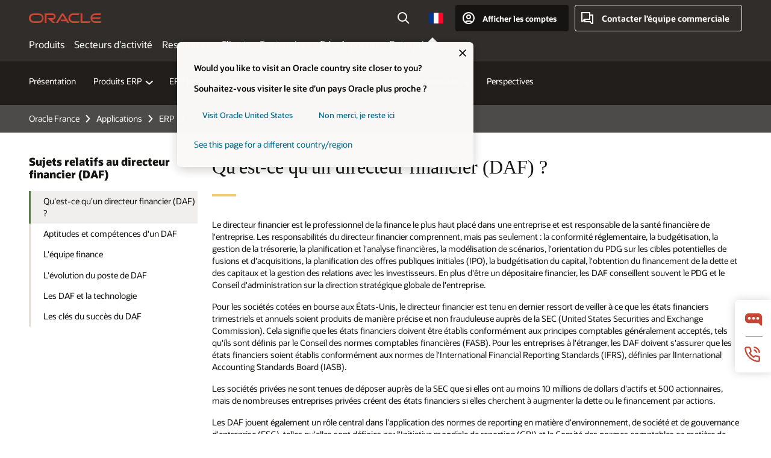

--- FILE ---
content_type: text/html; charset=UTF-8
request_url: https://www.oracle.com/fr/erp/cfo/what-is-a-cfo/
body_size: 22707
content:
<!DOCTYPE html>
<html lang="fr-FR" class="no-js"><!-- start : Framework/Redwood2 -->
<!-- start : ocom/common/global/components/framework/head -->
<head>
<!-- start : ocom/common/global/components/head -->
<title>Qu'est-ce qu'un DAF ? | Oracle France</title>
<meta name="Title" content="Qu'est-ce qu'un DAF ? | Oracle France">
<meta name="Description" content="Un directeur financier est un cadre senior en charge de la gestion des actions financières d'une entreprise, notamment du suivi des flux de trésorerie, de la planification et du reporting financiers.">
<meta name="Keywords" content="DAF, directeur financier, DAF comptable, solutions pour les DAF, DAF ERP, gestion des risques, directeurs financiers de demain, priorités des DAF, liste de contrôle pour les DAF, analyses pour les DAF, technologie pour les DAF">
<meta name="siteid" content="fr">
<meta name="countryid" content="FR">
<meta name="robots" content="index, follow">
<meta name="country" content="France">
<meta name="region" content="europe">
<meta name="Language" content="fr">
<meta name="Updated Date" content="2024-03-27T17:37:19Z">
<meta name="page_type" content="SEO-Authority">
<script type="text/javascript">
var pageData = pageData || {};
//page info
pageData.pageInfo = pageData.pageInfo || {};
pageData.pageInfo.language = "fr";
pageData.pageInfo.country = "France";
pageData.pageInfo.region = "europe";
pageData.pageInfo.pageTitle = "Qu'est-ce qu'un DAF ? | Oracle";
pageData.pageInfo.description = "Un directeur financier est un cadre senior en charge de la gestion des actions financières d'une entreprise, notamment du suivi des flux de trésorerie, de la planification et du reporting financiers.";
pageData.pageInfo.keywords = "DAF, directeur financier, DAF comptable, solutions pour les DAF, DAF ERP, gestion des risques, directeurs financiers de demain, priorités des DAF, liste de contrôle pour les DAF, analyses pour les DAF, technologie pour les DAF";
pageData.pageInfo.siteId = "fr";
pageData.pageInfo.countryId = "FR";
pageData.pageInfo.updatedDate = "2024-03-27T17:37:19Z";
</script>
<!-- start : ocom/common/global/components/seo-taxonomy-meta-data-->
<script type="text/javascript">
var pageData = pageData || {};
//taxonmy
pageData.taxonomy = pageData.taxonomy || {};
pageData.taxonomy.productServices = [];
pageData.taxonomy.industry = [];
pageData.taxonomy.region = [];
pageData.taxonomy.contentType = [];
pageData.taxonomy.buyersJourney = [];
pageData.taxonomy.revenue = [];
pageData.taxonomy.title = [];
pageData.taxonomy.audience = [];
pageData.taxonomy.persona = [];
</script>
<!-- end : ocom/common/global/components/seo-taxonomy-meta-data-->
<!-- start : ocom/common/global/components/social-media-meta-tags -->
<!-- end : ocom/common/global/components/social-media-meta-tags -->
<!-- start : ocom/common/global/components/seo-hreflang-meta-tags --><link rel="canonical" href="https://www.oracle.com/fr/erp/cfo/what-is-a-cfo/" />
<link rel="alternate" hreflang="en-US" href="https://www.oracle.com/erp/cfo/what-is-a-cfo/" />
<link rel="alternate" hreflang="pt-BR" href="https://www.oracle.com/br/erp/cfo/what-is-a-cfo/" />
<link rel="alternate" hreflang="zh-CN" href="https://www.oracle.com/cn/erp/cfo/what-is-a-cfo/" />
<link rel="alternate" hreflang="de-DE" href="https://www.oracle.com/de/erp/cfo/what-is-a-cfo/" />
<link rel="alternate" hreflang="fr-FR" href="https://www.oracle.com/fr/erp/cfo/what-is-a-cfo/" />
<link rel="alternate" hreflang="en-IN" href="https://www.oracle.com/in/erp/cfo/what-is-a-cfo/" />
<link rel="alternate" hreflang="ja-JP" href="https://www.oracle.com/jp/erp/cfo/what-is-a-cfo/" />
<link rel="alternate" hreflang="en-GB" href="https://www.oracle.com/uk/erp/cfo/what-is-a-cfo/" />
<link rel="alternate" hreflang="en-AE" href="https://www.oracle.com/ae/erp/cfo/what-is-a-cfo/" />
<link rel="alternate" hreflang="ar-AE" href="https://www.oracle.com/ae-ar/erp/cfo/what-is-a-cfo/" />
<link rel="alternate" hreflang="es-AR" href="https://www.oracle.com/latam/erp/cfo/what-is-a-cfo/"/>
<link rel="alternate" hreflang="en-AU" href="https://www.oracle.com/au/erp/cfo/what-is-a-cfo/" />
<link rel="alternate" hreflang="en-CA" href="https://www.oracle.com/ca-en/erp/cfo/what-is-a-cfo/" />
<link rel="alternate" hreflang="fr-CA" href="https://www.oracle.com/ca-fr/erp/cfo/what-is-a-cfo/" />
<link rel="alternate" hreflang="de-CH" href="https://www.oracle.com/de/erp/cfo/what-is-a-cfo/"/>
<link rel="alternate" hreflang="fr-CH" href="https://www.oracle.com/fr/erp/cfo/what-is-a-cfo/"/>
<link rel="alternate" hreflang="es-CL" href="https://www.oracle.com/latam/erp/cfo/what-is-a-cfo/"/>
<link rel="alternate" hreflang="es-CO" href="https://www.oracle.com/latam/erp/cfo/what-is-a-cfo/"/>
<link rel="alternate" hreflang="es-ES" href="https://www.oracle.com/es/erp/cfo/what-is-a-cfo/" />
<link rel="alternate" hreflang="en-HK" href="https://www.oracle.com/apac/erp/cfo/what-is-a-cfo/"/>
<link rel="alternate" hreflang="it-IT" href="https://www.oracle.com/it/erp/cfo/what-is-a-cfo/" />
<link rel="alternate" hreflang="ko-KR" href="https://www.oracle.com/kr/erp/cfo/what-is-a-cfo/" />
<link rel="alternate" hreflang="es-MX" href="https://www.oracle.com/latam/erp/cfo/what-is-a-cfo/"/>
<link rel="alternate" hreflang="nl-NL" href="https://www.oracle.com/nl/erp/cfo/what-is-a-cfo/" />
<link rel="alternate" hreflang="en-SA" href="https://www.oracle.com/sa/erp/cfo/what-is-a-cfo/" />
<link rel="alternate" hreflang="ar-SA" href="https://www.oracle.com/sa-ar/erp/cfo/what-is-a-cfo/" />
<link rel="alternate" hreflang="en-SG" href="https://www.oracle.com/asean/erp/cfo/what-is-a-cfo/"/>
<link rel="alternate" hreflang="zh-TW" href="https://www.oracle.com/tw/erp/cfo/what-is-a-cfo/" />
<link rel="alternate" hreflang="cs-CZ" href="https://www.oracle.com/europe/erp/cfo/what-is-a-cfo/"/>
<link rel="alternate" hreflang="en-ID" href="https://www.oracle.com/asean/erp/cfo/what-is-a-cfo/"/>
<link rel="alternate" hreflang="en-IE" href="https://www.oracle.com/europe/erp/cfo/what-is-a-cfo/"/>
<link rel="alternate" hreflang="en-IL" href="https://www.oracle.com/il-en/erp/cfo/what-is-a-cfo/" />
<link rel="alternate" hreflang="en-MY" href="https://www.oracle.com/asean/erp/cfo/what-is-a-cfo/"/>
<link rel="alternate" hreflang="es-PE" href="https://www.oracle.com/latam/erp/cfo/what-is-a-cfo/"/>
<link rel="alternate" hreflang="en-PH" href="https://www.oracle.com/asean/erp/cfo/what-is-a-cfo/"/>
<link rel="alternate" hreflang="pl-PL" href="https://www.oracle.com/pl/erp/cfo/what-is-a-cfo/" />
<link rel="alternate" hreflang="pt-PT" href="https://www.oracle.com/europe/erp/cfo/what-is-a-cfo/"/>
<link rel="alternate" hreflang="ro-RO" href="https://www.oracle.com/europe/erp/cfo/what-is-a-cfo/"/>
<link rel="alternate" hreflang="sv-SE" href="https://www.oracle.com/se/erp/cfo/what-is-a-cfo/" />
<link rel="alternate" hreflang="tr-TR" href="https://www.oracle.com/tr/erp/cfo/what-is-a-cfo/" />
<link rel="alternate" hreflang="en-ZA" href="https://www.oracle.com/africa/erp/cfo/what-is-a-cfo/"/>
<link rel="alternate" hreflang="de-AT" href="https://www.oracle.com/de/erp/cfo/what-is-a-cfo/"/>
<link rel="alternate" hreflang="en-BA" href="https://www.oracle.com/europe/erp/cfo/what-is-a-cfo/"/>
<link rel="alternate" hreflang="en-BD" href="https://www.oracle.com/apac/erp/cfo/what-is-a-cfo/"/>
<link rel="alternate" hreflang="en-BE" href="https://www.oracle.com/europe/erp/cfo/what-is-a-cfo/"/>
<link rel="alternate" hreflang="bg-BG" href="https://www.oracle.com/europe/erp/cfo/what-is-a-cfo/"/>
<link rel="alternate" hreflang="en-BH" href="https://www.oracle.com/middleeast/erp/cfo/what-is-a-cfo/"/>
<link rel="alternate" hreflang="ar-BH" href="https://www.oracle.com/middleeast-ar/erp/cfo/what-is-a-cfo/"/>
<link rel="alternate" hreflang="en-BZ" href="https://www.oracle.com/bz/erp/cfo/what-is-a-cfo/" />
<link rel="alternate" hreflang="es-CR" href="https://www.oracle.com/latam/erp/cfo/what-is-a-cfo/"/>
<link rel="alternate" hreflang="en-CY" href="https://www.oracle.com/europe/erp/cfo/what-is-a-cfo/"/>
<link rel="alternate" hreflang="da-DK" href="https://www.oracle.com/europe/erp/cfo/what-is-a-cfo/"/>
<link rel="alternate" hreflang="fr-DZ" href="https://www.oracle.com/africa-fr/erp/cfo/what-is-a-cfo/"/>
<link rel="alternate" hreflang="en-EE" href="https://www.oracle.com/europe/erp/cfo/what-is-a-cfo/"/>
<link rel="alternate" hreflang="en-EG" href="https://www.oracle.com/middleeast/erp/cfo/what-is-a-cfo/"/>
<link rel="alternate" hreflang="ar-EG" href="https://www.oracle.com/middleeast-ar/erp/cfo/what-is-a-cfo/"/>
<link rel="alternate" hreflang="fi-FI" href="https://www.oracle.com/europe/erp/cfo/what-is-a-cfo/"/>
<link rel="alternate" hreflang="en-GH" href="https://www.oracle.com/africa/erp/cfo/what-is-a-cfo/"/>
<link rel="alternate" hreflang="el-GR" href="https://www.oracle.com/europe/erp/cfo/what-is-a-cfo/"/>
<link rel="alternate" hreflang="hr-HR" href="https://www.oracle.com/europe/erp/cfo/what-is-a-cfo/"/>
<link rel="alternate" hreflang="hu-HU" href="https://www.oracle.com/europe/erp/cfo/what-is-a-cfo/"/>
<link rel="alternate" hreflang="en-JO" href="https://www.oracle.com/middleeast/erp/cfo/what-is-a-cfo/"/>
<link rel="alternate" hreflang="ar-JO" href="https://www.oracle.com/middleeast-ar/erp/cfo/what-is-a-cfo/"/>
<link rel="alternate" hreflang="en-KE" href="https://www.oracle.com/africa/erp/cfo/what-is-a-cfo/"/>
<link rel="alternate" hreflang="en-KW" href="https://www.oracle.com/middleeast/erp/cfo/what-is-a-cfo/"/>
<link rel="alternate" hreflang="ar-KW" href="https://www.oracle.com/middleeast-ar/erp/cfo/what-is-a-cfo/"/>
<link rel="alternate" hreflang="en-LK" href="https://www.oracle.com/apac/erp/cfo/what-is-a-cfo/"/>
<link rel="alternate" hreflang="en-LU" href="https://www.oracle.com/europe/erp/cfo/what-is-a-cfo/"/>
<link rel="alternate" hreflang="lv-LV" href="https://www.oracle.com/europe/erp/cfo/what-is-a-cfo/"/>
<link rel="alternate" hreflang="fr-MA" href="https://www.oracle.com/africa-fr/erp/cfo/what-is-a-cfo/"/>
<link rel="alternate" hreflang="en-NG" href="https://www.oracle.com/africa/erp/cfo/what-is-a-cfo/"/>
<link rel="alternate" hreflang="no-NO" href="https://www.oracle.com/europe/erp/cfo/what-is-a-cfo/"/>
<link rel="alternate" hreflang="en-NZ" href="https://www.oracle.com/nz/erp/cfo/what-is-a-cfo/" />
<link rel="alternate" hreflang="en-QA" href="https://www.oracle.com/middleeast/erp/cfo/what-is-a-cfo/"/>
<link rel="alternate" hreflang="ar-QA" href="https://www.oracle.com/middleeast-ar/erp/cfo/what-is-a-cfo/"/>
<link rel="alternate" hreflang="sr-RS" href="https://www.oracle.com/europe/erp/cfo/what-is-a-cfo/"/>
<link rel="alternate" hreflang="sl-SI" href="https://www.oracle.com/europe/erp/cfo/what-is-a-cfo/"/>
<link rel="alternate" hreflang="sk-SK" href="https://www.oracle.com/europe/erp/cfo/what-is-a-cfo/"/>
<link rel="alternate" hreflang="fr-SN" href="https://www.oracle.com/africa-fr/erp/cfo/what-is-a-cfo/"/>
<link rel="alternate" hreflang="en-TH" href="https://www.oracle.com/asean/erp/cfo/what-is-a-cfo/"/>
<link rel="alternate" hreflang="uk-UA" href="https://www.oracle.com/ua/erp/cfo/what-is-a-cfo/" />
<link rel="alternate" hreflang="es-UY" href="https://www.oracle.com/latam/erp/cfo/what-is-a-cfo/"/>
<link rel="alternate" hreflang="en-VN" href="https://www.oracle.com/asean/erp/cfo/what-is-a-cfo/"/>
<link rel="alternate" hreflang="lt-LT" href="https://www.oracle.com/lt/erp/cfo/what-is-a-cfo/" />
<meta name="altpages" content="br,cn,de,fr,in,jp,uk,ae,ae-ar,ar,au,ca-en,ca-fr,ch-de,ch-fr,cl,co,es,hk,it,kr,mx,nl,sa,sa-ar,sg,tw,cz,id,ie,il-en,my,pe,ph,pl,pt,ro,se,tr,za,at,ba,bd,be,bg,bh,bh-ar,bz,cr,cy,dk,dz,ee,eg,eg-ar,fi,gh,gr,hr,hu,jo,jo-ar,ke,kw,kw-ar,lk,lu,lv,ma,ng,no,nz,qa,qa-ar,rs,si,sk,sn,th,ua,uy,vn,lt">
<script type="text/javascript">
var pageData = pageData || {};
//page info
pageData.pageInfo = pageData.pageInfo || {};
pageData.pageInfo.altPages = "br,cn,de,fr,in,jp,uk,ae,ae-ar,ar,au,ca-en,ca-fr,ch-de,ch-fr,cl,co,es,hk,it,kr,mx,nl,sa,sa-ar,sg,tw,cz,id,ie,il-en,my,pe,ph,pl,pt,ro,se,tr,za,at,ba,bd,be,bg,bh,bh-ar,bz,cr,cy,dk,dz,ee,eg,eg-ar,fi,gh,gr,hr,hu,jo,jo-ar,ke,kw,kw-ar,lk,lu,lv,ma,ng,no,nz,qa,qa-ar,rs,si,sk,sn,th,ua,uy,vn,lt";
</script>
<!-- end : ocom/common/global/components/seo-hreflang-meta-tags -->
<!-- end : ocom/common/global/components/head -->
<meta name="viewport" content="width=device-width, initial-scale=1">
<meta http-equiv="Content-Type" content="text/html; charset=utf-8">
<!-- start : ocom/common/global/components/framework/layoutAssetHeadInfo -->
<!-- Container/Display Start -->
<!-- BEGIN: oWidget_C/_Raw-Text/Display -->
<link rel="dns-prefetch" href="https://dc.oracleinfinity.io" crossOrigin="anonymous" />
<link rel="dns-prefetch" href="https://oracle.112.2o7.net" crossOrigin="anonymous" />
<link rel="dns-prefetch" href="https://s.go-mpulse.net" crossOrigin="anonymous" />
<link rel="dns-prefetch" href="https://c.go-mpulse.net" crossOrigin="anonymous" />
<link rel="preconnect" href="https://tms.oracle.com/" crossOrigin="anonymous" />
<link rel="preconnect" href="https://tags.tiqcdn.com/" crossOrigin="anonymous" />
<link rel="preconnect" href="https://consent.trustarc.com" crossOrigin="anonymous" />
<link rel="preconnect" href="https://d.oracleinfinity.io" crossOrigin="anonymous" />
<link rel="preload" href="https://www.oracle.com/asset/web/fonts/oraclesansvf.woff2" as="font" crossOrigin="anonymous" type="font/woff2" />
<link rel="preload" href="https://www.oracle.com/asset/web/fonts/redwoodicons.woff2" as="font" crossorigin="anonymous" type="font/woff2">
<!-- END: oWidget_C/_Raw-Text/Display -->
<!-- Container/Display end -->
<!-- Container/Display Start -->
<!-- BEGIN: oWidget_C/_Raw-Text/Display -->
<!-- BEGIN CSS/JS -->
<style>
body{margin:0}
.f20w1 > section{opacity:0;filter:opacity(0%)}
.f20w1 > div{opacity:0;filter:opacity(0%)}
.f20w1 > nav{opacity:0;filter:opacity(0%)}
</style>
<script>
!function(){
var d=document.documentElement;d.className=d.className.replace(/no-js/,'js');
if(document.location.href.indexOf('betamode=') > -1) document.write('<script src="/asset/web/js/ocom-betamode.js"><\/script>');
}();
</script>
<link data-wscss href="/asset/web/css/redwood-base.css" rel="preload" as="style" onload="this.rel='stylesheet';" onerror="this.rel='stylesheet'">
<link data-wscss href="/asset/web/css/redwood-styles.css" rel="preload" as="style" onload="this.rel='stylesheet';" onerror="this.rel='stylesheet'">
<noscript>
<link href="/asset/web/css/redwood-base.css" rel="stylesheet">
<link href="/asset/web/css/redwood-styles.css" rel="stylesheet">
</noscript>
<link data-wsjs data-reqjq href="/asset/web/js/redwood-base.js" rel="preload" as="script">
<link data-wsjs data-reqjq href="/asset/web/js/redwood-lib.js" rel="preload" as="script">
<script data-wsjs src="/asset/web/js/jquery-min.js" async onload="$('head link[data-reqjq][rel=preload]').each(function(){var a = document.createElement('script');a.async=false;a.src=$(this).attr('href');this.parentNode.insertBefore(a, this);});$(function(){$('script[data-reqjq][data-src]').each(function(){this.async=true;this.src=$(this).data('src');});});"></script>
<!-- END CSS/JS -->
<!-- END: oWidget_C/_Raw-Text/Display -->
<!-- Container/Display end -->
<!-- Container/Display Start -->
<!-- BEGIN: oWidget_C/_Raw-Text/Display -->
<!-- www-us HeadAdminContainer -->
<link rel="icon" href="https://www.oracle.com/asset/web/favicons/favicon-32.png" sizes="32x32">
<link rel="icon" href="https://www.oracle.com/asset/web/favicons/favicon-128.png" sizes="128x128">
<link rel="icon" href="https://www.oracle.com/asset/web/favicons/favicon-192.png" sizes="192x192">
<link rel="apple-touch-icon" href="https://www.oracle.com/asset/web/favicons/favicon-120.png" sizes="120x120">
<link rel="apple-touch-icon" href="https://www.oracle.com/asset/web/favicons/favicon-152.png" sizes="152x152">
<link rel="apple-touch-icon" href="https://www.oracle.com/asset/web/favicons/favicon-180.png" sizes="180x180">
<meta name="msapplication-TileColor" content="#fcfbfa"/>
<meta name="msapplication-square70x70logo" content="favicon-128.png"/>
<meta name="msapplication-square150x150logo" content="favicon-270.png"/>
<meta name="msapplication-TileImage" content="favicon-270.png"/>
<meta name="msapplication-config" content="none"/>
<meta name="referrer" content="no-referrer-when-downgrade"/>
<style>
#oReactiveChatContainer1 { display:none;}
</style>
<!--Tealium embed code Start -->
<script src="https://tms.oracle.com/main/prod/utag.sync.js"></script>
<!-- Loading script asynchronously -->
<script type="text/javascript">
(function(a,b,c,d){
if(location.href.indexOf("tealium=dev") == -1) {
a='https://tms.oracle.com/main/prod/utag.js';
} else {
a='https://tms.oracle.com/main/dev/utag.js';
}
b=document;c='script';d=b.createElement(c);d.src=a;d.type='text/java'+c;d.async=true;
a=b.getElementsByTagName(c)[0];a.parentNode.insertBefore(d,a);
})();
</script>
<!--Tealium embed code End-->
<!-- END: oWidget_C/_Raw-Text/Display -->
<!-- Container/Display end -->
<!-- end : ocom/common/global/components/framework/layoutAssetHeadInfo -->

<script>(window.BOOMR_mq=window.BOOMR_mq||[]).push(["addVar",{"rua.upush":"false","rua.cpush":"false","rua.upre":"false","rua.cpre":"false","rua.uprl":"false","rua.cprl":"false","rua.cprf":"false","rua.trans":"SJ-944c9c9e-2526-48e2-a583-62b20e04cefc","rua.cook":"false","rua.ims":"false","rua.ufprl":"false","rua.cfprl":"true","rua.isuxp":"false","rua.texp":"norulematch","rua.ceh":"false","rua.ueh":"false","rua.ieh.st":"0"}]);</script>
                              <script>!function(e){var n="https://s.go-mpulse.net/boomerang/";if("False"=="True")e.BOOMR_config=e.BOOMR_config||{},e.BOOMR_config.PageParams=e.BOOMR_config.PageParams||{},e.BOOMR_config.PageParams.pci=!0,n="https://s2.go-mpulse.net/boomerang/";if(window.BOOMR_API_key="DXNLE-YBWWY-AR74T-WMD99-77VRA",function(){function e(){if(!o){var e=document.createElement("script");e.id="boomr-scr-as",e.src=window.BOOMR.url,e.async=!0,i.parentNode.appendChild(e),o=!0}}function t(e){o=!0;var n,t,a,r,d=document,O=window;if(window.BOOMR.snippetMethod=e?"if":"i",t=function(e,n){var t=d.createElement("script");t.id=n||"boomr-if-as",t.src=window.BOOMR.url,BOOMR_lstart=(new Date).getTime(),e=e||d.body,e.appendChild(t)},!window.addEventListener&&window.attachEvent&&navigator.userAgent.match(/MSIE [67]\./))return window.BOOMR.snippetMethod="s",void t(i.parentNode,"boomr-async");a=document.createElement("IFRAME"),a.src="about:blank",a.title="",a.role="presentation",a.loading="eager",r=(a.frameElement||a).style,r.width=0,r.height=0,r.border=0,r.display="none",i.parentNode.appendChild(a);try{O=a.contentWindow,d=O.document.open()}catch(_){n=document.domain,a.src="javascript:var d=document.open();d.domain='"+n+"';void(0);",O=a.contentWindow,d=O.document.open()}if(n)d._boomrl=function(){this.domain=n,t()},d.write("<bo"+"dy onload='document._boomrl();'>");else if(O._boomrl=function(){t()},O.addEventListener)O.addEventListener("load",O._boomrl,!1);else if(O.attachEvent)O.attachEvent("onload",O._boomrl);d.close()}function a(e){window.BOOMR_onload=e&&e.timeStamp||(new Date).getTime()}if(!window.BOOMR||!window.BOOMR.version&&!window.BOOMR.snippetExecuted){window.BOOMR=window.BOOMR||{},window.BOOMR.snippetStart=(new Date).getTime(),window.BOOMR.snippetExecuted=!0,window.BOOMR.snippetVersion=12,window.BOOMR.url=n+"DXNLE-YBWWY-AR74T-WMD99-77VRA";var i=document.currentScript||document.getElementsByTagName("script")[0],o=!1,r=document.createElement("link");if(r.relList&&"function"==typeof r.relList.supports&&r.relList.supports("preload")&&"as"in r)window.BOOMR.snippetMethod="p",r.href=window.BOOMR.url,r.rel="preload",r.as="script",r.addEventListener("load",e),r.addEventListener("error",function(){t(!0)}),setTimeout(function(){if(!o)t(!0)},3e3),BOOMR_lstart=(new Date).getTime(),i.parentNode.appendChild(r);else t(!1);if(window.addEventListener)window.addEventListener("load",a,!1);else if(window.attachEvent)window.attachEvent("onload",a)}}(),"".length>0)if(e&&"performance"in e&&e.performance&&"function"==typeof e.performance.setResourceTimingBufferSize)e.performance.setResourceTimingBufferSize();!function(){if(BOOMR=e.BOOMR||{},BOOMR.plugins=BOOMR.plugins||{},!BOOMR.plugins.AK){var n="true"=="true"?1:0,t="",a="aoe2cjqxgyvem2lwuthq-f-540e9e755-clientnsv4-s.akamaihd.net",i="false"=="true"?2:1,o={"ak.v":"39","ak.cp":"82485","ak.ai":parseInt("604074",10),"ak.ol":"0","ak.cr":15,"ak.ipv":4,"ak.proto":"h2","ak.rid":"938b8b61","ak.r":47369,"ak.a2":n,"ak.m":"dscx","ak.n":"essl","ak.bpcip":"3.137.161.0","ak.cport":38748,"ak.gh":"23.208.24.106","ak.quicv":"","ak.tlsv":"tls1.3","ak.0rtt":"","ak.0rtt.ed":"","ak.csrc":"-","ak.acc":"","ak.t":"1769383119","ak.ak":"hOBiQwZUYzCg5VSAfCLimQ==[base64]/L6ZfcVmLGLxGYRFJFMqpizjbRGcc3GjdEwbsx0L9cim7l7fMIkJATmCCqMOFR6UOPRWqudxkDufe4lelN6yBOHl2RQyfyCMymLUALhqFRAGr1XDcY5CmRYLzYbgChikY5cIj0hckV9dz9jeE9HyT+GfaMMHx1Nn8ZWJIUuM1j/R2dF34K6+c+O49fLX4GMYO4DtgiblMhTv+2we7dDIlE3s8c=","ak.pv":"517","ak.dpoabenc":"","ak.tf":i};if(""!==t)o["ak.ruds"]=t;var r={i:!1,av:function(n){var t="http.initiator";if(n&&(!n[t]||"spa_hard"===n[t]))o["ak.feo"]=void 0!==e.aFeoApplied?1:0,BOOMR.addVar(o)},rv:function(){var e=["ak.bpcip","ak.cport","ak.cr","ak.csrc","ak.gh","ak.ipv","ak.m","ak.n","ak.ol","ak.proto","ak.quicv","ak.tlsv","ak.0rtt","ak.0rtt.ed","ak.r","ak.acc","ak.t","ak.tf"];BOOMR.removeVar(e)}};BOOMR.plugins.AK={akVars:o,akDNSPreFetchDomain:a,init:function(){if(!r.i){var e=BOOMR.subscribe;e("before_beacon",r.av,null,null),e("onbeacon",r.rv,null,null),r.i=!0}return this},is_complete:function(){return!0}}}}()}(window);</script></head><!-- end : ocom/common/global/components/framework/head -->
<!-- start : ocom/common/global/components/redwood/layoutAssetStartBodyInfo -->
<body class="f20 f20v0 rwtheme-teal rc162-progress-bar">
<!-- Container/Display Start -->
<!-- BEGIN: oWidget_C/_Raw-Text/Display -->
<!-- www-us StartBodyAdminContainer -->
<!-- END: oWidget_C/_Raw-Text/Display -->
<!-- Container/Display end -->
<div class="f20w1">
<!-- Dispatcher:null -->
<!-- BEGIN: oWidget_C/_Raw-Text/Display -->
<!-- U30v3 -->
<style>
#u30{opacity:1 !important;filter:opacity(100%) !important;position:sticky;top:0}
.u30v3{background:#3a3632;height:50px;overflow:hidden;border-top:5px solid #3a3632;border-bottom:5px solid #3a3632}
#u30nav,#u30tools{visibility:hidden}
.u30v3 #u30logo {width:121px;height: 44px;display: inline-flex;justify-content: flex-start;}
#u30:not(.u30mobile) .u30-oicn-mobile,#u30.u30mobile .u30-oicn{display:none}
#u30logo svg{height:auto;align-self:center}
.u30brand{height:50px;display:flex;flex-direction:column;justify-content:center;align-items:flex-start;max-width:1344px;padding:0 48px;margin:0 auto}
.u30brandw1{display:flex;flex-direction:row;color:#fff;text-decoration:none;align-items:center}
@media (max-width:1024px){.u30brand{padding:0 24px}}
#u30skip2,#u30skip2content{transform:translateY(-100%);position:fixed}
.rtl #u30{direction:rtl}
</style>
<section id="u30" class="u30 u30v3 pause searchv2" data-trackas="header">
<div id="u30skip2" aria-expanded="false" tabindex="-1">
<ul>
<li><a id="u30acc" href="/fr/corporate/accessibility/">Cliquez pour afficher notre politique d’accessibilité</a></li>
<li><a id="u30skip2c" href="#maincontent">Aller au contenu</a></li>
</ul>
</div>
<div class="u30w1 cwidth" id="u30w1">
<div id="u30brand" class="u30brand">
<div class="u30brandw1">
<a id="u30btitle" href="/fr/index.html" data-lbl="logo" aria-label="Home">
<div id="u30logo">
<svg class="u30-oicn-mobile" xmlns="http://www.w3.org/2000/svg" width="32" height="21" viewBox="0 0 32 21"><path fill="#C74634" d="M9.9,20.1c-5.5,0-9.9-4.4-9.9-9.9c0-5.5,4.4-9.9,9.9-9.9h11.6c5.5,0,9.9,4.4,9.9,9.9c0,5.5-4.4,9.9-9.9,9.9H9.9 M21.2,16.6c3.6,0,6.4-2.9,6.4-6.4c0-3.6-2.9-6.4-6.4-6.4h-11c-3.6,0-6.4,2.9-6.4,6.4s2.9,6.4,6.4,6.4H21.2"/></svg>
<svg class="u30-oicn" xmlns="http://www.w3.org/2000/svg"  width="231" height="30" viewBox="0 0 231 30" preserveAspectRatio="xMinYMid"><path fill="#C74634" d="M99.61,19.52h15.24l-8.05-13L92,30H85.27l18-28.17a4.29,4.29,0,0,1,7-.05L128.32,30h-6.73l-3.17-5.25H103l-3.36-5.23m69.93,5.23V0.28h-5.72V27.16a2.76,2.76,0,0,0,.85,2,2.89,2.89,0,0,0,2.08.87h26l3.39-5.25H169.54M75,20.38A10,10,0,0,0,75,.28H50V30h5.71V5.54H74.65a4.81,4.81,0,0,1,0,9.62H58.54L75.6,30h8.29L72.43,20.38H75M14.88,30H32.15a14.86,14.86,0,0,0,0-29.71H14.88a14.86,14.86,0,1,0,0,29.71m16.88-5.23H15.26a9.62,9.62,0,0,1,0-19.23h16.5a9.62,9.62,0,1,1,0,19.23M140.25,30h17.63l3.34-5.23H140.64a9.62,9.62,0,1,1,0-19.23h16.75l3.38-5.25H140.25a14.86,14.86,0,1,0,0,29.71m69.87-5.23a9.62,9.62,0,0,1-9.26-7h24.42l3.36-5.24H200.86a9.61,9.61,0,0,1,9.26-7h16.76l3.35-5.25h-20.5a14.86,14.86,0,0,0,0,29.71h17.63l3.35-5.23h-20.6" transform="translate(-0.02 0)" /></svg>
</div>
</a>
</div>
</div>
<div id="u30nav" class="u30nav" data-closetxt="Fermer le menu" data-trackas="menu">
<nav id="u30navw1" aria-label="Principal">
<button data-lbl="products" data-navtarget="products" aria-controls="products" aria-expanded="false" class="u30navitem">Produits</button>
<button data-lbl="industries" data-navtarget="industries" aria-controls="industries" aria-expanded="false" class="u30navitem">Secteurs d’activité</button>
<button data-lbl="resources" data-navtarget="resources" aria-controls="resources" aria-expanded="false" class="u30navitem">Ressources</button>
<button data-lbl="customers" data-navtarget="customers" aria-controls="customers" aria-expanded="false" class="u30navitem">Clients</button>
<button data-lbl="partners" data-navtarget="partners" aria-controls="partners" aria-expanded="false" class="u30navitem">Partenaires</button>
<button data-lbl="developers" data-navtarget="developers" aria-controls="developers" aria-expanded="false" class="u30navitem">Développeurs</button>
<button data-lbl="company" data-navtarget="company" aria-controls="company" aria-expanded="false" class="u30navitem">Entreprise</button>
</nav>
</div>
<div id="u30tools" class="u30tools">
<div id="u30search">
<div id="u30searchw1">
<div id="u30searchw2">
<form name="u30searchForm" id="u30searchForm" data-contentpaths="/content/Web/Shared/Auto-Suggest Panel Event" method="get" action="https://search.oracle.com/fr/results">
<div class="u30s1">
<button id="u30closesearch" aria-label="Fermer la recherche" type="button">
<span>Fermer la recherche</span>
<svg width="9" height="14" viewBox="0 0 9 14" fill="none" xmlns="http://www.w3.org/2000/svg"><path d="M8 13L2 7L8 1" stroke="#161513" stroke-width="2"/></svg>
</button>
<span class="u30input">
<div class="u30inputw1">
<input id="u30input" name="q" value="" type="text" placeholder="Rechercher" autocomplete="off" aria-autocomplete="both" aria-label="Rechercher sur Oracle.com" role="combobox" aria-expanded="false" aria-haspopup="listbox" aria-controls="u30searchw3">
</div>
<input type="hidden" name="size" value="10">
<input type="hidden" name="page" value="1">
<input type="hidden" name="tab" value="all">
<span id="u30searchw3title" class="u30visually-hidden">Rechercher sur Oracle.com</span>
<div id="u30searchw3" data-pagestitle="LIENS SUGGÉRÉS" data-autosuggesttitle="RECHERCHES SUGGÉES" data-allresultstxt="Tous les résultats pour" data-allsearchpath="https://search.oracle.com/fr/results?q=u30searchterm&size=10&page=1&tab=all" role="listbox" aria-labelledby="u30searchw3title">
<ul id="u30quicklinks" class="autocomplete-items" role="group" aria-labelledby="u30quicklinks-title">
<li role="presentation" class="u30auto-title" id="u30quicklinks-title">LIENS RAPIDES</li>
<li role="option"><a href="/fr/cloud/" data-lbl="quick-links:oci">Oracle Cloud Infrastructure</a></li>
<li role="option"><a href="/fr/applications/" data-lbl="quick-links:applications">Oracle Fusion Cloud Applications</a></li>
<li role="option"><a href="/fr/database/technologies/" data-lbl="quick-links:database">Oracle Database</a></li>
<li role="option"><a href="/fr/java/technologies/downloads/" data-lbl="quick-links:download-java">Télécharger Java</a></li>
<li role="option"><a href="/fr/careers/" data-lbl="quick-links:careers">Carrières chez Oracle</a></li>
</ul>
</div>
<span class="u30submit">
<input class="u30searchbttn" type="submit" value="Envoyer la recherche">
</span>
<button id="u30clear" type="reset" aria-label="Clear Search">
<svg width="20" height="20" viewBox="0 0 20 20" aria-hidden="true" fill="none" xmlns="http://www.w3.org/2000/svg"><path d="M7 7L13 13M7 13L13 7M19 10C19 14.9706 14.9706 19 10 19C5.02944 19 1 14.9706 1 10C1 5.02944 5.02944 1 10 1C14.9706 1 19 5.02944 19 10Z" stroke="#161513" stroke-width="2"/></svg>
</button>
</span>
</div>
</form>
<div id="u30announce" data-alerttxt="Suggestions trouvées. Pour naviguer utiliser les flèches haut et bas" class="u30visually-hidden" aria-live="polite"></div>
</div>
</div>
<button class="u30searchBtn" id="u30searchBtn" type="button" aria-label="Ouvrir le champ de recherche" aria-expanded="false">
<span>Rechercher</span>
<svg xmlns="http://www.w3.org/2000/svg" viewBox="0 0 24 24" width="24" height="24"><path d="M15,15l6,6M17,10a7,7,0,1,1-7-7A7,7,0,0,1,17,10Z"/></svg>
</button>
</div>
<!-- ACS -->
<span id="ac-flag">
<a class="flag-focus" href="/fr/countries-list.html#countries" data-ajax="true" rel="lightbox" role="button">
<span class="sr-only">Country</span>
<img class="flag-image" src="" alt=""/>
<svg class="default-globe" alt="Country" width="20" height="20" viewBox="0 0 20 20" fill="none" xmlns="http://www.w3.org/2000/svg" xmlns:xlink="http://www.w3.org/1999/xlink">
<rect width="20" height="20" fill="url(#pattern0)"/>
<defs>
<pattern id="pattern0" patternContentUnits="objectBoundingBox" width="1" height="1">
<use xlink:href="#image0_1_1830" transform="translate(-0.166667 -0.166667) scale(0.0138889)"/>
</pattern>
<image alt="" id="image0_1_1830" width="96" height="96" xlink:href="[data-uri]"/>
</defs>
</svg>
</a>
</span>
<!-- ACS -->
<div id="u30-profile" class="u30-profile">
<button id="u30-flyout" data-lbl="sign-in-account" aria-expanded="false">
<svg xmlns="http://www.w3.org/2000/svg" viewBox="0 0 24 24" width="24" height="24"><path d="M17,19.51A3,3,0,0,0,14,17H10a3,3,0,0,0-3,2.51m9.92,0a9,9,0,1,0-9.92,0m9.92,0a9,9,0,0,1-9.92,0M15,10a3,3,0,1,1-3-3A3,3,0,0,1,15,10Z"/></svg>
<span class="acttxt">Afficher les comptes</span>
</button>
<div id="u30-profilew1">
<button id="u30actbck" aria-label="Fermer le compte contextuel"><span class="u30actbcktxt">Retour</span></button>
<div class="u30-profilew2">
<span class="u30acttitle">Compte Cloud</span>
<a href="/fr/cloud/sign-in.html" class="u30darkcta u30cloudbg" data-lbl="sign-in-to-cloud">Se connecter au Cloud</a>
<a href="/fr/cloud/free/" class="u30lightcta" data-lbl="try-free-cloud-trial">S’inscrire à Cloud Free Tier</a>
</div>
<span class="u30acttitle">Compte Oracle</span>
<ul class="u30l-out">
<li><a href="https://www.oracle.com/webapps/redirect/signon?nexturl=" data-lbl="profile:sign-in-account" class="u30darkcta">Connexion</a></li>
<li><a href="https://profile.oracle.com/myprofile/account/create-account.jspx" data-lbl="profile:create-account" class="u30lightcta">Créer un compte</a></li>
</ul>
<ul class="u30l-in">
<li><a href="/fr/corporate/contact/help.html" data-lbl="help">Aide</a></li>
<li><a href="javascript:sso_sign_out();" id="u30pfile-sout" data-lbl="signout">Déconnexion</a></li>
</ul>
</div>
</div>
<div class="u30-contact">
<a href="/fr/corporate/contact/" data-lbl="contact-us" title="Contacter l’équipe commerciale"><span>Contacter l’équipe commerciale</span></a>
</div>
<a href="/fr/global-menu-v2/" id="u30ham" role="button" aria-expanded="false" aria-haspopup="true" aria-controls="u30navw1">
<svg xmlns="http://www.w3.org/2000/svg" width="24" height="24" viewBox="0 0 24 24">
<title>Menu</title>
<path d="M16,4 L2,4" class="p1"></path>
<path d="M2,12 L22,12" class="p2"></path>
<path d="M2,20 L16,20" class="p3"></path>
<path d="M0,12 L24,12" class="p4"></path>
<path d="M0,12 L24,12" class="p5"></path>
</svg>
<span>Menu</span>
</a>
</div>
</div>
<script>
var u30min = [722,352,0,0];
var u30brsz = new ResizeObserver(u30 => {
document.getElementById("u30").classList.remove("u30mobile","u30tablet","u30notitle");
let u30b = document.getElementById("u30brand").offsetWidth,
u30t = document.getElementById("u30tools").offsetWidth ;
u30v = document.getElementById("u30navw1");
u30w = document.getElementById("u30w1").offsetWidth - 48;
if((u30b + u30t) > u30min[0]){
u30min[2] = ((u30b + u30t) > 974) ? u30b + u30t + 96 : u30b + u30t + 48;
}else{
u30min[2] = u30min[0];
}
u30min[3] = ((u30b + 112) > u30min[1]) ? u30min[3] = u30b + 112 : u30min[3] = u30min[1];
u30v.classList.add("u30navchk");
u30min[2] = (u30v.lastElementChild.getBoundingClientRect().right > u30min[2]) ? Math.ceil(u30v.lastElementChild.getBoundingClientRect().right) : u30min[2];
u30v.classList.remove("u30navchk");
if(u30w <= u30min[3]){
document.getElementById("u30").classList.add("u30notitle");
}
if(u30w <= u30min[2]){
document.getElementById("u30").classList.add("u30mobile");
}
});
var u30wrsz = new ResizeObserver(u30 => {
let u30n = document.getElementById("u30navw1").getBoundingClientRect().height,
u30h = u30[0].contentRect.height;
let u30c = document.getElementById("u30").classList,
u30w = document.getElementById("u30w1").offsetWidth - 48,
u30m = "u30mobile",
u30t = "u30tablet";
if(u30c.contains("navexpand") && u30c.contains(u30m) && u30w > u30min[2]){
if(!document.querySelector("button.u30navitem.active")){
document.getElementById("u30ham").click();
}
u30c.remove(u30m);
if(document.getElementById("u30").getBoundingClientRect().height > 80){
u30c.add(u30t);
}else{
u30c.remove(u30t);
}
}else if(u30w <= u30min[2]){
if(getComputedStyle(document.getElementById("u30tools")).visibility != "hidden"){
u30c.add(u30m);
u30c.remove(u30t);
}
}else if(u30n < 30 && u30h > 80){
u30c.add(u30t);
u30c.remove(u30m);
}else if(u30n > 30){
u30c.add(u30m);
u30c.remove(u30t);
}else if(u30n < 30 && u30h <= 80){
u30c.remove(u30m);
if(document.getElementById("u30").getBoundingClientRect().height > 80){
u30c.add(u30t);
}else{
u30c.remove(u30t);
}
}
});
u30brsz.observe(document.getElementById("u30btitle"));
u30wrsz.observe(document.getElementById("u30"));
</script>
</section>
<!-- /U30v3 -->
<!-- END: oWidget_C/_Raw-Text/Display -->
<!-- end : ocom/common/global/components/redwood/layoutAssetStartBodyInfo -->
<!--  Start : ocom/common/global/components/ct12-content-tabs -->
<!-- CT12v0 -->
<nav class="ct12 ct12v0" data-moretxt="More" data-ocomid="ct12">
<div class="ct12w1 cwidth">
<div class="ct12w2">
<ul>
<li><div><a href="/fr/erp/">Présentation</a></div></li>
<li>
<div>
<span>Produits ERP</span>
<span class="ct12w6">
<ul>
<li><span><a href="/fr/erp/financials/">Gestion financière</a></span></li>
<li><span><a href="/fr/erp/procurement/">Procurement</a></span></li>
<li><span><a href="/fr/erp/project-management/">Project Management</a></span></li>
<li><span><a href="/fr/erp/risk-management/">Risk Management and Compliance</a></span></li>
<li><span><a href="/fr/performance-management/">Enterprise Performance Management</a></span></li>
<li><span><a href="/fr/fusion-ai-data-platform/erp-analytics/">Analytique ERP</a></span></li>
</ul>
</span>
</div>
</li>
<li>
<div>
<span>ERP pour les différents secteurs d’activité</span>
<span class="ct12w6">
<ul>
<li><span><a href="/fr/financial-services/banking/">Secteur financier</a></span></li>
<li><span><a href="/fr/hospitality/casino-technology/erp/">Casinos et jeux de hasard</a></span></li>
<li><span><a href="/fr/communications/erp-scm/">Communication</a></span></li>
<li><span><a href="/fr/government/education/">Enseignement</a></span></li>
<li><span><a href="/fr/health/erp/">Santé</a></span></li>
<li><span><a href="/fr/hospitality/erp/">Hôtellerie</a></span></li>
<li><span><a href="/fr/life-sciences/erp-scm/">Sciences de la vie</a></span></li>
<li><span><a href="/fr/professional-services/">Professional Services</a></span></li>
<li><span><a href="/fr/oil-gas/">Hydrocarbures</a></span></li>
<li><span><a href="/fr/food-beverage/erp/">Restaurants</a></span></li>
<li><span><a href="/fr/retail/erp/">Grande distribution</a></span></li>
<li><span><a href="/fr/utilities/erp/">Services publics</a></span></li>
</ul>
</span>
</div>
</li>
<li>
<div>
<span>Comparer</span>
<span class="ct12w6">
<ul>
<li><span><a href="/fr/erp/what-is-erp/best-erp/">Best ERP</a></span></li>
</ul>
</span>
</div>
</li>
<li>
<div>
<span>Nouveautés</span>
<span class="ct12w6">
<ul>
<li><span><a href="/fr/erp/ai-financials/">L'IA Oracle pour ERP</a></span></li>
<li><span><a href="/fr/erp/b2b/">Simplifiez vos transactions B2B</a></span></li>
<li><span><a href="/fr/performance-management/planning/connected-planning/">Connected Planning</a></span></li>
</ul>
</span>
</div>
</li>
<li><div><a href="/fr/erp/insights/">Perspectives</a></div></li>
</ul>
</div>
</div>
</nav>
<!-- /CT12v0 -->
<!--  end : ocom/common/global/components/ct12-content-tabs -->
<!-- ptbWidget = false -->
<!-- displayBreadcrumb = Yes -->
<!-- start : ocom/common/global/components/u03v6-breadcrumb -->
<!-- U03v6 -->
<nav class="u03 u03v6" data-trackas="breadcrumb" data-ocomid="u03">
<div class="cwidth">
<div class="u03w1">
<ul>
<li class="u03first"><a href="/fr/index.html">Oracle France</a></li>
<li><a href="/fr/applications/">Applications</a></li>
<li><a href="/fr/erp/">ERP</a></li>
</ul>
</div>
</div>
<script type="text/javascript">
var pageData = pageData || {};
//page info
pageData.pageInfo = pageData.pageInfo || {};
pageData.pageInfo.breadCrumbs = "Oracle France / Applications / ERP";
</script>
<script type="application/ld+json">
{
"@context": "https://schema.org",
"@type": "BreadcrumbList",
"itemListElement":
[
{ "@type": "ListItem", "position": 1, "name": "Oracle France", "item": "https://www.oracle.com/fr/index.html" },
{ "@type": "ListItem", "position": 2, "name": "Applications", "item": "https://www.oracle.com/fr/applications/" },
{ "@type": "ListItem", "position": 3, "name": "ERP", "item": "https://www.oracle.com/fr/erp/" }
]
}
</script>
</nav>
<!-- /U03v6 -->
<!-- end : ocom/common/global/components/u03v6-breadcrumb -->
<!-- start : ocom/common/global/components/compass/related-widgets -->
<!-- Dispatcher:null -->
<!-- BEGIN: oWidget_C/_Raw-Text/Display -->
<!-- F22v0 -->
<div class="f22 f22v0 cpad" data-trackas="f22" data-ocomid="f22">
<div class="f22w1 cwidth">
<div class="f22w2 f22sidebar">
<!-- RC78v0 -->
<section class="rc78 rc78v0" data-trackas="rc78" data-ocomid="rc78" data-a11y="true">
<div class="rc78w1">
<div class="rc78w2">
<h3 class="rw-ptitle" id="listLabel1">Sujets relatifs au directeur financier (DAF)</h3>
<ul aria-labelledby="listLabel1">
<li><a href="#link1">Qu'est-ce qu'un directeur financier (DAF) ?</a></li>
<li><a href="#link2">Aptitudes et compétences d'un DAF</a></li>
<li><a href="#link3">L'équipe finance</a></li>
<li><a href="#link4">L'évolution du poste de DAF</a></li>
<li><a href="#link5">Les DAF et la technologie</a></li>
<li><a href="#link6">Les clés du succès du DAF</a></li>
</ul>
</div>
</div>
</section>
<!-- /RC78v0 -->
</div>
<div class="f22w2">
<!-- RC25v0 -->
<section class="rc25 rc25v0 cpad" data-trackas="rc25" data-a11y="true">
<div class="rc25w1 cwidth">
<h1 class="rwaccent-3">Qu'est-ce qu'un directeur financier (DAF) ?</h1>
</div>
</section>
<!-- /RC25v0 -->
<!-- RC24v0 -->
<section class="rc24 rc24v0 cpad" id="link1">
<div class="rc24w1 cwidth">
<p>Le directeur financier est le professionnel de la finance le plus haut placé dans une entreprise et est responsable de la santé financière de l'entreprise. Les responsabilités du directeur financier comprennent, mais pas seulement : la conformité réglementaire, la budgétisation, la gestion de la trésorerie, la planification et l'analyse financières, la modélisation de scénarios, l'orientation du PDG sur les cibles potentielles de fusions et d'acquisitions, la planification des offres publiques initiales (IPO), la budgétisation du capital, l'obtention du financement de la dette et des capitaux et la gestion des relations avec les investisseurs. En plus d'être un dépositaire financier, les DAF conseillent souvent le PDG et le Conseil d'administration sur la direction stratégique globale de l'entreprise.</p>
<p>Pour les sociétés cotées en bourse aux États-Unis, le directeur financier est tenu en dernier ressort de veiller à ce que les états financiers trimestriels et annuels soient produits de manière précise et non frauduleuse auprès de la SEC (United States Securities and Exchange Commission). Cela signifie que les états financiers doivent être établis conformément aux principes comptables généralement acceptés, tels qu'ils sont définis par le Conseil des normes comptables financières (FASB). Pour les entreprises à l'étranger, les DAF doivent s'assurer que les états financiers soient établis conformément aux normes de l'International Financial Reporting Standards (IFRS), définies par lInternational Accounting Standards Board (IASB).</p>
<p>Les sociétés privées ne sont tenues de déposer auprès de la SEC que si elles ont au moins 10 millions de dollars d'actifs et 500 actionnaires, mais de nombreuses entreprises privées créent des états financiers si elles cherchent à augmenter la dette ou le financement par actions.</p>
<p>Les DAF jouent également un rôle central dans l'application des normes de reporting en matière d'environnement, de société et de gouvernance d'entreprise (ESG), telles qu'elles sont définies par l'Initiative mondiale de reporting (GRI) et le Comité des normes comptables en matière de durabilité (SASB). Au fur et à mesure de l'évolution et de la maturité de ces normes émergentes, les DAF s'engagent de plus en plus à mettre en œuvre des <a data-lbl="more-than-a-carbon-footprint-esg-xlnk" href="https://blogs.oracle.com/modernfinance/post/more-than-a-carbon-footprint-esg-paves-a-path-forward-with-vision-and-values">solutions de reporting ESG</a>.</p>
<p><a data-lbl="cfo-resources-ctalnk" href="/fr/erp/cfo/">DAF : le moteur du succès à l'heure du changement</a></p>
</div>
</section>
<!-- /RC24v0 -->
<!-- RC24v0 -->
<section class="rc24 rc24v1 cpad" id="link2">
<div class="rc24w1 cwidth">
<h2 class="rw-ptitle">Aptitudes et compétences d'un DAF</h2>
<div class="rc24w2">
<p>Le chemin pour devenir directeur financier peut être long et il faut compter en moyenne 10 à 15 ans pour atteindre ce poste. Les DAF ont généralement une expérience en comptabilité ou en finance et un diplôme poussé en commerce, généralement un MBA. Outre les principes GAAP, la budgétisation, la planification et l'analyse financières et la gestion de la trésorerie, les directeurs financiers doivent aujourd'hui posséder de solides compétences en leadership et en gestion, ainsi qu'une bonne connaissances du secteur et une compréhension de la stratégie globale de l'entreprise et être prêts à <a data-lbl="why-is-time-for-cfos-xlnk" href="https://blogs.oracle.com/modernfinance/post/why-its-time-for-cfos-to-take-the-lead-on-finance-transformation">mener la transformation des finances</a>.</p>
<p>Les personnes occupant ce poste doivent prévoir et offrir une orientation stratégique à l'entreprise, non seulement sur la base de données internes, mais aussi sur l'environnement externe (réglementation, marché et macroéconomique) et être en mesure de conseiller sur les difficultés et les opportunités propres au secteur.</p>
<h3>Concentrez-vous sur votre éducation dans la finance</h3>
<p>Comme preuve de connaissance sur le terrain, l'obtention d'une licence et d'un master est essentielle pour démontrer son dévouement et sa capacité à mener à bien des projets à long terme. Envisagez de vous diriger vers un diplôme en gestion des entreprises ou en finance pour optimiser vos connaissances.</p>
<p>Bien qu'un solide contexte financier soit très utile, avoir un MBA a de plus en plus d'importance. Un MBA non seulement consolide les aptitudes financières, il fournit également une solide base de connaissances pour la stratégie et les opérations. Un MBA peut aider les aspirants à démarrer leur parcours vers le métier de DAF.</p>
<h3>Faites votre carrière dans la finance</h3>
<p>Bien que l'éducation soit importante, l'expérience pratique dans le secteur l'est également. Les DAF se concentrant sur les aspects fiscaux des entreprises, ils peuvent commencer par réaliser des stages ou des emplois liés à la finance, notamment dans :</p>
<ul class="obullets">
<li>Secteur financier</li>
<li>La comptabilité, la fiscalité ou l'audit </li>
<li>Consulting</li>
<li>La tarification</li>
<li>La planification financière</li>
</ul>
<h3>Développez des compétences en gestion des RH</h3>
<p>Même avec des connaissances et une expérience approfondies dans le domaine de la finance, un DAF a besoin de compétences en gestion spécifiques. Développer des soft skills, telles que la communication, le leadership et la résolution de problèmes, tout en gagnant en expérience dans le secteur, démarquera les futurs DAF de la concurrence.</p>
</div>
</div>
</section>
<!-- /RC24v0 -->
<!-- RC24v0 -->
<section class="rc24 rc24v1 cpad" id="link3">
<div class="rc24w1 cwidth">
<h2 class="rw-ptitle">L'équipe du directeur financier</h2>
<div class="rc24w2">
<p>Dans de nombreuses grandes entreprises, plusieurs personnes clés sont directement rattachées au DAF.</p>
<p><strong>Directeur de la comptabilité :</strong> au fur et à mesure que le rôle du directeur financier est devenu de plus en plus exigeant et plus étendu qu'auparavant, les directeurs de la comptabilité supervisent souvent les tâches stratégiques quotidiennes auparavant couvertes par les DAF. Les directeurs de la comptabilité sont souvent chargés de la déclaration SEC, de la conformité réglementaire locale et internationale, de la gouvernance d'entreprise, de la gestion des risques et du reporting environnemental, social et de gouvernance (ESG).</p>
<p><a data-lbl="what-it-means-for-the-cfo-xlnk" href="https://blogs.oracle.com/modernfinance/post/the-arrival-of-the-cao-and-what-it-means-for-the-cfo">L'évolution du directeur de la comptabilité, et ce que cela signifie pour le DAF</a></p>
<p><strong>Contrôleur de gestion :</strong> les contrôleurs de gestion exécutent les opérations comptables et financières quotidiennes et détiennent souvent une licence ou un MBA en comptabilité publique. Il est responsable de la création de rapports qui fournissent des informations sur la situation financière d'une entreprise, notamment la comptabilité clients, la comptabilité fournisseurs, le stock et la paie. Le contrôleur de gestion est souvent directement rattaché au directeur de la comptabilité et dirige généralement une équipe de comptables, de gestionnaires, des responsables de comptes clients/fournisseurs et de spécialistes de la paie.</p>
<!-- <p>Link to future CAO vs. Controller Authority page</p> -->
<p><strong>Trésorier :</strong> le trésorier est responsable des liquidités, de la dette et des actifs de l'entreprise, et veille en fin de compte à ce que l'entreprise reste solvable. Cela inclut tous les investissements que l'entreprise peut avoir, qu'il s'agisse d'actifs physiques, tels que des bâtiments et des équipements, ou d'investissements financiers.</p>
<p><strong>Directeur de la planification et de l'analyse financières :</strong> dans de nombreuses grandes entreprises, le directeur de la planification et de l'analyse financières est directement rattaché au directeur financier. Le devoir le plus important des équipes de planification et d'analyse financières est peut-être d'utiliser les données financières actuelles et historiques pour produire des prévisions financières qui anticipent avec précision les revenus, les dépenses, les profits et les flux de trésorerie futurs. Les équipes de planification et d'analyse financières produisent des rapports, internes et externes, afin de conseiller le directeur financier sur l'expansion du marché, les nouveaux modèles économiques, les fusions et acquisitions, les cessions, la budgétisation des capitaux et d'autres domaines.</p>
<p><a data-lbl="cao-vs-controller-xlnk" href="/fr/erp/cfo/cao-vs-controller/">Directeur de la comptabilité ou contrôleur de gestion ?</a></p>
</div>
</div>
</section>
<!-- /RC24v0 -->
<!-- RC24v0 -->
<section class="rc24 rc24v1 cpad" id="link4">
<div class="rc24w1 cwidth">
<h2 class="rw-ptitle">L'évolution du poste de DAF</h2>
<div class="rc24w2">
<p>Le <a data-lbl="why-its-time-for-cfos-xlnk" href="https://blogs.oracle.com/modernfinance/post/why-its-time-for-cfos-to-take-the-lead-on-finance-transformation">rôle du directeur financier a considérablement évolué</a> au cours des dernières décennies, et va désormais bien au-delà du reporting et de la conformité. Il comprend aujourd'hui la stratégie de l'entreprise et la transformation numérique. Ses principales responsabilités par le passé étaient de réduire les coûts, d'optimiser les processus financiers et de « conserver sa note » en collectant des données, en exécutant des rapports et en résumant des données. Les DAF se concentrent désormais sur le soutien de la transformation des modèles économiques, et non uniquement sur l'optimisation des processus financiers, mais sur leur automatisation. Aujourd'hui, les DAF ont des responsabilités stratégiques importantes. Ils sont directement rattachés au PDG et ont une responsabilité fiduciaire au conseil d'administration et envers les actionnaires. Les DAF doivent être non seulement des gestionnaires du service financier, mais également des catalyseurs stratégiques de la croissance des entreprises.</p>
<p>Cela ne veut pas dire que les DAF ont abandonné leur responsabilité en matière de gestion des flux de trésorerie, de conformité réglementaire ou de reporting financier. Le DAF reste en fin de compte tenu de la santé financière de l'entreprise, avant tout.</p>
<p>Les fonctions clés du directeur financier varient également en fonction de la taille d'une entreprise, de son secteur d'activité et du fait qu'elle soit cotée en bourse ou non. Les DAF prennent généralement en charge et influencent trois fonctions stratégiques :le contrôle, les opérations, et la stratégie et prévision.</p>
<h3>Contrôle</h3>
<p>Bien que la fonction du DAF se soit considérablement développée, la gestion financière demeure une responsabilité centrale de la position. De nombreuses grandes entreprises emploient des directeurs de la comptabilité, mais c'est toujours le directeur financier qui est responsable en dernier ressort de la conformité réglementaire, de la clôture des comptes de manière opportune et précise, du contrôle des coûts et de la gestion des flux de trésorerie dans l'entreprise. Assumant partiellement le rôle de contrôleur de gestion, le DAF est chargé de s'assurer que les opérations comptables et financières quotidiennes s'effectuent correctement. Les DAF examineront et approuveront également les rapports qui fournissent une meilleure compréhension de la situation financière de l'entreprise.</p>
<p>En ce qui concerne la gestion financière, une partie du travail du DAF installe un cadre de gestion des risques approprié pour se prémunir de la fraude et de l'accès non autorisé des utilisateurs. Le <a data-lbl="risk-management-xlnk" href="/fr/erp/risk-management/what-is-enterprise-risk-management/">logiciel de gestion des risques</a> aide les entreprises à respecter les réglementations et la conformité, telles que la loi Sarbanes-Oxley (SOX) et le règlement général sur la protection des données (RGPD). La clôture des livres dans des délais précis est également essentielle à la gestion financière. Les DAF recherchent en permanence des moyens de clôturer les comptes plus rapidement grâce à <a data-lbl="account-reconciliation-xlnk" href="/fr/performance-management/account-reconciliation/">un logiciel automatisé de rapprochement des comptes</a>. Non seulement cela accélère le reporting SEC, mais cela donne également au directeur financier plus de temps chaque trimestre pour la budgétisation, la planification de scénarios et la stratégie de fusions et acquisitions.</p>
<h3>Opérations</h3>
<p>La gestion des liquidités et de la trésorerie est également un élément central du rôle du DAF. L'aspect trésorerie de la position du DAF inclut la responsabilité des dettes, actifs et liquidités de l'entreprise. En termes d'actifs, cela comprend à la fois des actifs physiques, tels que des bâtiments ou des équipements, mais aussi des investissements financiers. Le directeur financier s'efforce par ailleurs de réduire les dettes de l'entreprise tout en s'assurant qu'aucune autre dette n'est cumulée.</p>
<p>Les liquidités désignent la capacité d'une entreprise à rembourser ses passifs à court terme (de moins d'un an) grâce à des fonds facilement accessibles, ou liquides, à savoir des fonds en espèces et des titres négociables. Les liquidités sont généralement exprimées sous la forme d'un ratio ou d'un pourcentage des actifs courants par rapport aux passifs courants. Les DAF mesurent leurs liquidité à l'aide de plusieurs ratios financiers, dont le ratio actuel et le ratio rapide.</p>
<p>Les DAF doivent gérer à la fois les revenus entrants et les comptes clients tout en gardant un œil sur les paiements sortants et la responsabilité à court et à long terme. Les <a data-lbl="fusion-erp-analytics-xlnk" href="/fr/business-analytics/fusion-erp-analytics/">analyses en temps réel</a> et les prévisions précises des flux de trésorerie sont essentielles, non seulement pour la planification à long terme, mais aussi pour s'assurer qu'une entreprise puisse payer ses factures à mesure qu'elles deviennent exigibles et au moment opportun.</p>
<h3>Stratégie et prévisions</h3>
<p>Les DAF se trouvent dans une position unique de partenariat avec le PDG pour influencer la direction future de l'entreprise. En interne, le directeur financier conseille les services dans divers domaines, notamment le développement de produits, les nouveaux modèles commerciaux, la transformation numérique et la gestion du capital humain. En externe, le directeur financier analyse les tendances du marché, développe et influence les décisions, telles que l'expansion mondiale, les objectifs de fusions et acquisitions et la structure du capital.</p>
<p>Les DAF s'appuient sur la planification et l'analyse financières pour mettre en perspective des données complexes (passées, actuelles et prévues) afin de répondre à des questions importantes et d'aider le PDG à prendre des décisions financières avisées, telles que :</p>
<ul class="obullets">
<li>Quels sont les produits et les gammes de produits qui génèrent de la rentabilité, et lesquels ne le sont pas ?</li>
<li>Si le chiffre d'affaires diminue de 10 %, l'entreprise sera-t-elle encore rentable ?</li>
<li>Combien devrions-nous investir dans la propriété, l'usine et l'équipement, et à quel moment ?</li>
<li>Faut-il augmenter notre dette ou notre financement par actions, et si oui, à quel moment ?</li>
<li>Quel sera l'impact d'une acquisition ou d'une cession sur nos résultats ?</li>
</ul>
<p>Lors de la création de ces prévisions, le DAF tient compte de divers facteurs dans ses calculs, notamment :</p>
<ul class="obullets listcol-2">
<li>Les tendances commerciales</li>
<li>Le prix des matières premières</li>
<li>Les mutations de la demande du marché</li>
<li>Les données macroéconomiques</li>
<li>Les concurrents émergents</li>
<li>Les percées technologiques</li>
<li>Les risques pour l'entreprise liés aux marchés, à la géopolitique, aux cybermenaces et aux changements réglementaires</li>
<li>Les critères environnementaux, sociaux et de gouvernance</li>
</ul>
<p>Les DAF achètent souvent des <a data-lbl="planning-xlnk" href="/fr/performance-management/planning/">logiciels de planification</a> spécialisés pour élaborer des prévisions et mener des analyses par simulation pour diverses éventualités : nouveaux produits, nouveaux modèles économiques, acquisitions, cessions, expansion internationale, perturbations dans la supply chain, ralentissements économiques, etc.</p>
</div>
</div>
</section>
<!-- /RC24v0 -->
<!-- RC24v0 -->
<section class="rc24 rc24v1 cpad" id="link5">
<div class="rc24w1 cwidth">
<h2 class="rw-ptitle">DAF et technologie</h2>
<div class="rc24w2">
<p>Les DAF et leurs équipes s'appuient sur la technologie pour analyser les quantités massives de données mises à leur disposition. Fondamentalement, il existe deux types d'applications différents dont les DAF ont besoin pour gérer correctement le service financier : les <a data-lbl="what-is-financial-management-system-xlnk" href="/fr/erp/financials/what-is-financial-management-system/">logiciels de gestion financière</a> et les <a data-lbl="what-is-financial-management-system-xlnk" href="/fr/performance-management/planning/what-is-fp-and-a/">logiciels de planification et d'analyse financières</a>.</p>
<p>Un <a data-lbl="what-is-financial-management-system-xlnk" href="/fr/erp/financials/what-is-financial-management-system/">système de gestion financière</a> innovant et basé sur le cloud est une suite entièrement intégrée d'applications pour la comptabilité et la finance de base, la gestion des dépenses, <a data-lbl="risk-management-xlnk" href="/fr/erp/risk-management/">la gestion des risques et la conformité</a>, <a data-lbl="what-is-procurement-xlnk" href="/fr/erp/procurement/what-is-procurement/">l'approvisionnement</a> direct et indirect et <a data-lbl="project-portfolio-management-cloud-xlnk" href="/fr/erp/project-portfolio-management-cloud/">la gestion du portefeuille de projets</a>. Ces applications cloud disposent du machine learning, d'assistants numériques et d'analyses et de rapports intégrés. Un système de gestion financière automatise les tâches manuelles ou exigeantes en main-d'œuvre, ce qui libère du temps du directeur financier pour qu'il se concentre sur la stratégie et le rôle consultatif stratégique. Les mises à jour trimestrielles automatiques garantissent que ces applications ne deviennent jamais obsolètes.</p>
<p>Bien que souvent liée aux systèmes de gestion financière, une <a data-lbl="performance-management-xlnk" href="/fr/performance-management/">suite complète de planification et d'analyse financières</a> fournit des informations de gestion, en plus de la planification, de la budgétisation, de la modélisation de scénarios et des prévisions. En d'autres termes, les systèmes de gestion financière gèrent l'activité transactionnelle quotidienne et les systèmes de planification et d'analyse financières aident à gérer les plans financiers et stratégiques de l'entreprise : analyse, compréhension et reporting sur les performances de l'entreprise.</p>
<p>Grâce à la technologie appropriée les DAF peuvent :</p>
<ul class="obullets">
<li>Bénéficier d'une source fiable unique de données financières</li>
<li>Utiliser des analyses intégrées pour évaluer l'état financier général, tel que le ratio de couverture de trésorerie, le ratio actuel, le ratio rapide et le ratio dette/capitale</li>
<li>Créer et préserver des modèles financiers dynamiques et des prévisions, permettant une planification de scénarios par simulation</li>
<li>Accélérer leur clôture financière en automatisant les tâches courantes</li>
<li>Déterminer quels sont les lignes de produits et les produits les plus rentables</li>
<li>Assurer la conformité aux réglementations locales et internationales en empêchant les utilisateurs non autorisés d'accéder aux droits et en imposant la séparation des tâches</li>
<li>Comparer les résultats historiques aux budgets et aux prévisions et effectuer une analyse des écarts</li>
</ul>
<p>La planification et l'analyse financières dans le cloud aident les DAF à combler l'écart technologique, tandis que les données et les analyses en temps réel aident les DAF et leurs équipes à fournir les bonnes informations au bon moment permettant des prises de décision stratégiques.</p>
<div class="obttns">
<div>
<a data-lbl="cloud-financial-product-tour-ctabttn" href="/fr/erp/product-tours/#financials">Visites des produits de gestion financière dans le cloud</a>
</div>
</div>
</div>
</div>
</section>
<!-- /RC24v0 -->
<!-- RC24v0 -->
<section class="rc24 rc24v1 cpad" id="link6">
<div class="rc24w1 cwidth">
<h2 class="rw-ptitle">Les clés du succès du DAF</h2>
<div class="rc24w2">
<h3>Collaborateurs : remporter la guerre pour les talents</h3>
<p>Selon l'enquête, « L'argent et les machines », les professionnels de la finance de la génération Z et les millenials attendent des employeurs qu'ils tirent parti des mêmes technologies qu'ils sont habitués à utiliser dans leur vie personnelle. Cela ne devrait pas surprendre les employeurs ; après tout, la génération Z a grandi à l'âge d'or de la technologie.</p>
<p>Ces jeunes professionnels cherchent à consacrer moins de temps aux tâches comptables traditionnelles et plus de temps à la planification et à l'analyse stratégiques et financières. C'est pourquoi les logiciels de comptabilité et de planification et d'analyse financières modernes disposent de l'intelligence artificielle et du machine learning intégrés pour automatiser un grand nombre de ces tâches courantes.</p>
<p>Les applications cloud permettent également aux collaborateurs de travailler où qu'ils se trouvent sur n'importe quel appareil avec une connexion Internet. Les DAF doivent être certains que le fournisseur de logiciels qu'ils sélectionnent permette à leurs collaborateurs de travailler en toute sécurité depuis n'importe où, n'importe quand, sur n'importe quel appareil.</p>
<h3>Meilleure prise de décision en matière de données grâce à l'ensemble des données</h3>
<p>Alors que le rôle de la finance se développe et que le volume et la complexité des données continuent de croître à un rythme record, les DAF les plus performants sont ceux qui peuvent exploiter leurs données pour soutenir leur prise de décision. Mais il ne s'agit pas uniquement de données financières. La finance a besoin de tirer parti de toutes les données : financières, opérationnelles et externes.</p>
<p>Imaginez si vous pouviez repérer les tendances concernant le sentiment des clients et le comportement d'achat dans votre portefeuille de produits, dans différentes zones géographiques, et utiliser ces données pour prévoir plus précisément la demande et les performances financières. Les systèmes financiers modernes utilisent l'IA, le machine learning et les analyses prédictives pour automatiser les analyses. <a data-lbl="the-future-of-finance-xlnk" href="https://blogs.oracle.com/modernfinance/post/the-future-of-finance-is-data-driven-are-you-ready">Cela fournit des informations qui aident les DAF à prendre des décisions et à agir plus rapidement</a>.</p>
<h3>Création de rapports fiables à partir d'informations commerciales en temps réel</h3>
<p>Les systèmes de gestion financière dans le cloud disposent d'<a data-lbl="fusion-erp-analytics-xlnk" href="/fr/business-analytics/fusion-erp-analytics/">analyses prédéfinies</a> qui s'appuient sur le machine learning et sur d'autres technologies nouvelle génération, ce qui aide les DAF à découvrir les facteurs sous-jacents de rentabilité, à améliorer l'utilisation du fonds de roulement et à contrôler les coûts de l'entreprise. Grâce aux analyses intégrées pour les dépenses et les achats, les entreprises gagnent en efficacité dans la gestion de leurs ressources. Les mesures, tableaux de bord et rapports personnalisables et prêts à l'emploi donnent aux chefs d'entreprise des informations en temps réel sur la santé financière de leur entreprise. La mise à disposition de ces informations en temps réel permet aux DAF de réagir rapidement aux évolutions du marché, de poursuivre de nouveaux modèles économiques ou de s'engager dans des fusions et des acquisitions.</p>
<h3>Croissance - Une plateforme cloud qui s'adapte au rythme de l'entreprise</h3>
<p>Étant donné que les logiciels de gestion financière modernes sont exécutés dans le cloud, les entreprises n'ont jamais à se soucier des mises à niveau, des personnalisations ou de la maintenance des serveurs. L'infrastructure sous-jacente à ces applications augmente et diminue en fonction des besoins de l'entreprise. Les DAF qui adoptent cette technologie peuvent faire évoluer leur entreprise en toute confiance, sachant qu'ils disposent d'une plateforme capable de gérer facilement la croissance future.</p>
<p>Étant donné que leur profil est désormais plus élevé dans l'entreprise, il y aura certainement encore plus de pression sur les DAF pour mener leur entreprise vers une croissance durable et rentable. Mais avec les bonnes technologies en place, les DAF peuvent devenir des acteurs efficaces du changement.</p>
<div class="obttns">
<div>
<a data-lbl="cfo-resources-ctabttn" href="/fr/erp/cfo/">En savoir plus sur le rôle du DAF</a>
</div>
<div class="obttn1">
<a data-lbl="read-modern-financial-blog-ctabttn" href="https://blogs.oracle.com/modernfinance/">Lire le blog sur la finance moderne</a>
</div>
</div>
</div>
</div>
</section>
<!-- /RC24v0 -->
</div>
</div>
</div>
<!-- /F22v0 -->
<!-- END: oWidget_C/_Raw-Text/Display -->
<!-- Dispatcher:null -->
<!-- BEGIN: oWidget_C/_Raw-Text/Display -->
<div class="cb27disable"></div>
<!-- END: oWidget_C/_Raw-Text/Display -->
<!-- end : ocom/common/global/components/compass/related-widgets -->
<!-- start : ocom/common/global/components/framework/layoutAssetEndBodyInfo -->
<!-- Dispatcher:null -->
<!-- BEGIN: oWidget_C/_Raw-Text/Display -->
<!-- U10v6 -->
<footer id="u10" class="u10 u10v6" data-trackas="ffooter" type="redwood" data-ocomid="u10" data-a11y="true">
<nav class="u10w1" aria-label="Footer">
<div class="u10w2">
<div class="u10w3">
<div class="u10ttl" id="resourcesfor">Ressources pour</div>
<ul>
<li><a data-lbl="resources-for:career" href="/fr/careers/">Carrières</a></li>
<li><a data-lbl="resources-for:developers" href="/fr/developer/">Développeurs</a></li>
<li><a data-lbl="resources-for:investors" href="https://investor.oracle.com/home/default.aspx">Investisseurs</a></li>
<li><a data-lbl="resources-for:partners" href="/fr/partner/">Partenaires</a></li>
<li><a data-lbl="resources-for:researchers" href="/fr/research/">Chercheurs</a></li>
<li><a data-lbl="resources-for:students-educators" href="https://academy.oracle.com/en/oa-web-overview.html">Élèves et enseignants</a></li>
</ul>
</div>
</div>
<div class="u10w2">
<div class="u10w3">
<div class="u10ttl" id="whyoracle">Pourquoi choisir Oracle&nbsp;?</div>
<ul>
<li><a data-lbl="why-oracle:analyst-reports" href="/fr/corporate/analyst-reports/">Rapports d’analyse</a></li>
<li><a data-lbl="why-oracle:gartner-mq-erp-cloud" href="/fr/erp/what-is-erp/best-erp/">Meilleur ERP cloud</a></li>
<li><a data-lbl="why-oracle:cloud-economics" href="/fr/cloud/economics/">Économie du cloud</a></li>
<li><a data-lbl="why-oracle:corporate-responsibility" href="/fr/social-impact/">Impact social</a></li>
<li><a data-lbl="why-oracle:culture-inclusion" href="/fr/careers/culture-inclusion/">Culture et inclusion</a></li>
<li><a data-lbl="why-oracle:security-pracitices" href="/fr/corporate/security-practices/">Pratiques de sécurité</a></li>
</ul>
</div>
</div>
<div class="u10w2">
<div class="u10w3">
<div class="u10ttl" id="learn">Formation</div>
<ul>
<li><a data-lbl="learn:sovreign-cloud" href="/fr/cloud/sovereign-cloud/what-is-sovereign-cloud/">Qu'est-ce qu'un cloud souverain ?</a></li>
<li><a data-lbl="learn:zero-trust" href="/fr/security/what-is-zero-trust/">Qu’est-ce que la sécurité zero trust&nbsp;?</a></li>
<li><a data-lbl="learn:ai-finance" href="/fr/erp/financials/ai-finance/">Découvrez comment l'IA transforme la finance</a></li>
<li><a data-lbl="learn:vector-db" href="/fr/database/vector-database/">Qu'est-ce qu'une base de données vectorielle ?</a></li>
<li><a data-lbl="learn:multicloud" href="/fr/cloud/multicloud/what-is-multicloud/">Qu’est-ce que le multicloud ?</a></li>
<li><a data-lbl="learn:ai-agents" href="/fr/artificial-intelligence/ai-agents/">Que sont les agents d'IA ?</a></li>
</ul>
</div>
</div>
<div class="u10w2">
<div class="u10w3">
<div class="u10ttl" id="newsandevents">Actualités et événements</div>
<ul>
<li><a data-lbl="newsandevents:news" href="/fr/news/">Actualités</a></li>
<li><a data-lbl="newsandevents:oracle-ai-world" href="https://www.oracle.com/ai-world/">Oracle AI World</a></li>
<li><a data-lbl="newsandevents:oracle-health-summit" href="https://www.oracle.com/health/health-summit/">Oracle Health Summit</a></li>
<li><a data-lbl="newsandevents:javaone" href="/fr/javaone/">JavaOne</a></li>
<li><a data-lbl="newsandevents:events" href="/fr/events/">Événements</a></li>
<li><a href="/fr/corporate/presentation-gender-equality.html" data-lbl="whatsnew:fr-gender-equality">Index égalité hommes-femmes</a></li>
</ul>
</div>
</div>
<div class="u10w2">
<div class="u10w3">
<div class="u10ttl" id="contactus">Nous contacter</div>
<ul>
<li><a href="tel:+33157608309">Tél. +33 (0)1 57 60 83 09</a></li>
<li><a data-lbl="contact-us:how-can-we-help" href="/fr/corporate/contact/">Comment pouvons-nous vous aider&nbsp;?</a></li>
<li><a data-lbl="contact-us:subscribe-to-emails" href="https://go.oracle.com/subscribe/?l_code=fr&src1=OW:O:FO">S'abonner aux e-mails</a></li>
<li><a data-lbl="contact-us:integrity-helpline" href="https://secure.ethicspoint.com/domain/media/fr/gui/31053/index.html">Assistance téléphonique pour le respect de l'intégrité</a></li>
<li><a data-lbl="contact-us:accessibility" href="/fr/corporate/accessibility/">Accessibilité</a></li>
</ul>
</div>
</div>
<div class="u10w4"><hr /></div>
</nav>
<div class="u10w11">
<ul class="u10-cr">
<li class="u10mtool" id="u10cmenu"><a data-lbl="country-region" class="u10ticon u10regn" href="/fr/menu-content/universal.html#u10countrymenu">Pays/Région</a></li>
</ul>
<nav class="u10w5 u10w10" aria-label="Site info">
<ul class="u10-links">
<li><a data-lbl="copyright" href="/fr/legal/copyright/">&#169; 2026 Oracle</a></li>
<li><a data-lbl="terms-of-use-and-privacy" href="/fr/legal/privacy/">Conditions d'utilisation et confidentialité</a></li>
<li><div id="teconsent"></div></li>
<li><a data-lbl="ad-choices" href="/fr/legal/privacy/privacy-policy/#adchoices">Choix des publicités</a></li>
<li><a data-lbl="careers" href="/fr/careers/">Carrières</a></li>
</ul>
</nav>
<nav class="u10scl" aria-label="Social media links">
<ul class="scl-icons">
<li class="scl-facebook"><a data-lbl="scl-icon:facebook" href="https://www.facebook.com/Oracle/" rel="noreferrer" target="_blank" title="Oracle on Facebook"></a></li>
<li class="scl-twitter"><a data-lbl="scl-icon:twitter" href="https://twitter.com/Oracle_France" rel="noreferrer" target="_blank" title="Follow Oracle on X (formerly Twitter)"></a></li>
<li class="scl-linkedin"><a data-lbl="scl-icon:linkedin" href="https://www.linkedin.com/company/oracle/" rel="noreferrer" target="_blank" title="Oracle on LinkedIn"></a></li>
<li class="scl-youtube"><a data-lbl="scl-icon:you-tube" href="https://www.youtube.com/oracle/" rel="noreferrer" target="_blank" title="Watch Oracle on YouTube"></a></li>
</ul>
</nav>
</div>
</footer>
<!-- /U10v6 -->
<!-- END: oWidget_C/_Raw-Text/Display -->
</div>
<!-- Container/Display Start -->
<!-- BEGIN: oWidget_C/_Raw-Text/Display -->
<!-- Start - End Body Admin Container -->
<!-- Start SiteCatalyst code -->
<script type="text/javascript" data-reqjq data-src="/asset/web/analytics/ora_ocom.js"></script>
<!-- End SiteCatalyst code -->
<!-- End - End Body Admin Container -->
<!-- END: oWidget_C/_Raw-Text/Display -->
<!-- Container/Display end -->
<!-- end : ocom/common/global/components/framework/layoutAssetEndBodyInfo -->
</body>
<!-- end : Framework/Redwood2 -->
</html>



--- FILE ---
content_type: text/html; charset=UTF-8
request_url: https://www.oracle.com/fr/global-menu-v2/
body_size: 8504
content:
<!DOCTYPE html>
<html lang="en-FR" class="no-js"><!-- start : Compass/Generic -->
<head>
<!-- Start Compass/Head -->
<title>Global Navigation | Oracle France</title>
<meta name="Title" content="Global Navigation | Oracle France">
<meta name="Description" content="">
<meta name="Keywords" content="Global nav">
<meta http-equiv="Content-Type" content="text/html; charset=utf-8">
<meta name="viewport" content="width=device-width, initial-scale=1">
<meta name="siteid" content="fr">
<meta name="countryid" content="FR">
<meta name="robots" content="noindex, nofollow">
<meta name="country" content="France">
<meta name="Language" content="en">
<meta name="Updated Date" content="2021-09-10T16:57:07Z">
<script type="text/javascript">
var pageData = pageData || {};
//page info
pageData.pageInfo = pageData.pageInfo || {};
pageData.pageInfo.language = "en";
pageData.pageInfo.country = "France";
pageData.pageInfo.pageTitle = "Global Navigation";
pageData.pageInfo.description = "";
pageData.pageInfo.keywords = "Global nav";
pageData.pageInfo.siteId = "fr";
pageData.pageInfo.countryId = "FR";
pageData.pageInfo.updatedDate = "2021-09-10T16:57:07Z";
</script>
<!-- start : ocom/common/global/components/seo-taxonomy-meta-data-->
<script type="text/javascript">
var pageData = pageData || {};
//taxonmy
pageData.taxonomy = pageData.taxonomy || {};
pageData.taxonomy.productServices = [];
pageData.taxonomy.industry = [];
pageData.taxonomy.region = [];
pageData.taxonomy.contentType = [];
pageData.taxonomy.buyersJourney = [];
pageData.taxonomy.revenue = [];
pageData.taxonomy.title = [];
pageData.taxonomy.audience = [];
pageData.taxonomy.persona = [];
</script>
<!-- end : ocom/common/global/components/seo-taxonomy-meta-data-->
<!-- start : ocom/common/global/components/social-media-meta-tags -->
<!-- end : ocom/common/global/components/social-media-meta-tags -->
<!-- start : ocom/common/global/components/seo-hreflang-meta-tags --><link rel="canonical" href="https://www.oracle.com/fr/global-menu-v2/" />
<link rel="alternate" hreflang="en-US" href="https://www.oracle.com/global-menu-v2/" />
<link rel="alternate" hreflang="pt-BR" href="https://www.oracle.com/br/global-menu-v2/" />
<link rel="alternate" hreflang="zh-CN" href="https://www.oracle.com/cn/global-menu-v2/" />
<link rel="alternate" hreflang="de-DE" href="https://www.oracle.com/de/global-menu-v2/" />
<link rel="alternate" hreflang="fr-FR" href="https://www.oracle.com/fr/global-menu-v2/" />
<link rel="alternate" hreflang="en-IN" href="https://www.oracle.com/in/global-menu-v2/" />
<link rel="alternate" hreflang="ja-JP" href="https://www.oracle.com/jp/global-menu-v2/" />
<link rel="alternate" hreflang="en-GB" href="https://www.oracle.com/uk/global-menu-v2/" />
<link rel="alternate" hreflang="en-AE" href="https://www.oracle.com/ae/global-menu-v2/" />
<link rel="alternate" hreflang="ar-AE" href="https://www.oracle.com/ae-ar/global-menu-v2/" />
<link rel="alternate" hreflang="es-AR" href="https://www.oracle.com/latam/global-menu-v2/"/>
<link rel="alternate" hreflang="en-AU" href="https://www.oracle.com/au/global-menu-v2/" />
<link rel="alternate" hreflang="en-CA" href="https://www.oracle.com/ca-en/global-menu-v2/" />
<link rel="alternate" hreflang="fr-CA" href="https://www.oracle.com/ca-fr/global-menu-v2/" />
<link rel="alternate" hreflang="de-CH" href="https://www.oracle.com/de/global-menu-v2/"/>
<link rel="alternate" hreflang="fr-CH" href="https://www.oracle.com/fr/global-menu-v2/"/>
<link rel="alternate" hreflang="es-CL" href="https://www.oracle.com/latam/global-menu-v2/"/>
<link rel="alternate" hreflang="es-CO" href="https://www.oracle.com/latam/global-menu-v2/"/>
<link rel="alternate" hreflang="es-ES" href="https://www.oracle.com/es/global-menu-v2/" />
<link rel="alternate" hreflang="en-HK" href="https://www.oracle.com/apac/global-menu-v2/"/>
<link rel="alternate" hreflang="it-IT" href="https://www.oracle.com/it/global-menu-v2/" />
<link rel="alternate" hreflang="ko-KR" href="https://www.oracle.com/kr/global-menu-v2/" />
<link rel="alternate" hreflang="es-MX" href="https://www.oracle.com/latam/global-menu-v2/"/>
<link rel="alternate" hreflang="nl-NL" href="https://www.oracle.com/nl/global-menu-v2/" />
<link rel="alternate" hreflang="en-SA" href="https://www.oracle.com/sa/global-menu-v2/" />
<link rel="alternate" hreflang="ar-SA" href="https://www.oracle.com/sa-ar/global-menu-v2/" />
<link rel="alternate" hreflang="en-SG" href="https://www.oracle.com/asean/global-menu-v2/"/>
<link rel="alternate" hreflang="zh-TW" href="https://www.oracle.com/tw/global-menu-v2/" />
<link rel="alternate" hreflang="cs-CZ" href="https://www.oracle.com/europe/global-menu-v2/"/>
<link rel="alternate" hreflang="en-ID" href="https://www.oracle.com/asean/global-menu-v2/"/>
<link rel="alternate" hreflang="en-IE" href="https://www.oracle.com/europe/global-menu-v2/"/>
<link rel="alternate" hreflang="he-IL" href="https://www.oracle.com/il/global-menu-v2/" />
<link rel="alternate" hreflang="en-IL" href="https://www.oracle.com/il-en/global-menu-v2/" />
<link rel="alternate" hreflang="en-MY" href="https://www.oracle.com/asean/global-menu-v2/"/>
<link rel="alternate" hreflang="es-PE" href="https://www.oracle.com/latam/global-menu-v2/"/>
<link rel="alternate" hreflang="en-PH" href="https://www.oracle.com/asean/global-menu-v2/"/>
<link rel="alternate" hreflang="pl-PL" href="https://www.oracle.com/pl/global-menu-v2/" />
<link rel="alternate" hreflang="pt-PT" href="https://www.oracle.com/europe/global-menu-v2/"/>
<link rel="alternate" hreflang="ro-RO" href="https://www.oracle.com/europe/global-menu-v2/"/>
<link rel="alternate" hreflang="sv-SE" href="https://www.oracle.com/se/global-menu-v2/" />
<link rel="alternate" hreflang="tr-TR" href="https://www.oracle.com/tr/global-menu-v2/" />
<link rel="alternate" hreflang="en-ZA" href="https://www.oracle.com/africa/global-menu-v2/"/>
<link rel="alternate" hreflang="de-AT" href="https://www.oracle.com/de/global-menu-v2/"/>
<link rel="alternate" hreflang="en-BA" href="https://www.oracle.com/europe/global-menu-v2/"/>
<link rel="alternate" hreflang="en-BD" href="https://www.oracle.com/apac/global-menu-v2/"/>
<link rel="alternate" hreflang="en-BE" href="https://www.oracle.com/europe/global-menu-v2/"/>
<link rel="alternate" hreflang="bg-BG" href="https://www.oracle.com/europe/global-menu-v2/"/>
<link rel="alternate" hreflang="en-BH" href="https://www.oracle.com/middleeast/global-menu-v2/"/>
<link rel="alternate" hreflang="ar-BH" href="https://www.oracle.com/middleeast-ar/global-menu-v2/"/>
<link rel="alternate" hreflang="en-BZ" href="https://www.oracle.com/bz/global-menu-v2/" />
<link rel="alternate" hreflang="es-CR" href="https://www.oracle.com/latam/global-menu-v2/"/>
<link rel="alternate" hreflang="en-CY" href="https://www.oracle.com/europe/global-menu-v2/"/>
<link rel="alternate" hreflang="da-DK" href="https://www.oracle.com/europe/global-menu-v2/"/>
<link rel="alternate" hreflang="fr-DZ" href="https://www.oracle.com/africa-fr/global-menu-v2/"/>
<link rel="alternate" hreflang="en-EE" href="https://www.oracle.com/europe/global-menu-v2/"/>
<link rel="alternate" hreflang="en-EG" href="https://www.oracle.com/middleeast/global-menu-v2/"/>
<link rel="alternate" hreflang="ar-EG" href="https://www.oracle.com/middleeast-ar/global-menu-v2/"/>
<link rel="alternate" hreflang="fi-FI" href="https://www.oracle.com/europe/global-menu-v2/"/>
<link rel="alternate" hreflang="en-GH" href="https://www.oracle.com/africa/global-menu-v2/"/>
<link rel="alternate" hreflang="el-GR" href="https://www.oracle.com/europe/global-menu-v2/"/>
<link rel="alternate" hreflang="hr-HR" href="https://www.oracle.com/europe/global-menu-v2/"/>
<link rel="alternate" hreflang="hu-HU" href="https://www.oracle.com/europe/global-menu-v2/"/>
<link rel="alternate" hreflang="en-JO" href="https://www.oracle.com/middleeast/global-menu-v2/"/>
<link rel="alternate" hreflang="ar-JO" href="https://www.oracle.com/middleeast-ar/global-menu-v2/"/>
<link rel="alternate" hreflang="en-KE" href="https://www.oracle.com/africa/global-menu-v2/"/>
<link rel="alternate" hreflang="en-KW" href="https://www.oracle.com/middleeast/global-menu-v2/"/>
<link rel="alternate" hreflang="ar-KW" href="https://www.oracle.com/middleeast-ar/global-menu-v2/"/>
<link rel="alternate" hreflang="en-LK" href="https://www.oracle.com/apac/global-menu-v2/"/>
<link rel="alternate" hreflang="en-LU" href="https://www.oracle.com/europe/global-menu-v2/"/>
<link rel="alternate" hreflang="lv-LV" href="https://www.oracle.com/europe/global-menu-v2/"/>
<link rel="alternate" hreflang="fr-MA" href="https://www.oracle.com/africa-fr/global-menu-v2/"/>
<link rel="alternate" hreflang="en-NG" href="https://www.oracle.com/africa/global-menu-v2/"/>
<link rel="alternate" hreflang="no-NO" href="https://www.oracle.com/europe/global-menu-v2/"/>
<link rel="alternate" hreflang="en-NZ" href="https://www.oracle.com/nz/global-menu-v2/" />
<link rel="alternate" hreflang="en-QA" href="https://www.oracle.com/middleeast/global-menu-v2/"/>
<link rel="alternate" hreflang="ar-QA" href="https://www.oracle.com/middleeast-ar/global-menu-v2/"/>
<link rel="alternate" hreflang="sr-RS" href="https://www.oracle.com/europe/global-menu-v2/"/>
<link rel="alternate" hreflang="sl-SI" href="https://www.oracle.com/europe/global-menu-v2/"/>
<link rel="alternate" hreflang="sk-SK" href="https://www.oracle.com/europe/global-menu-v2/"/>
<link rel="alternate" hreflang="fr-SN" href="https://www.oracle.com/africa-fr/global-menu-v2/"/>
<link rel="alternate" hreflang="en-TH" href="https://www.oracle.com/asean/global-menu-v2/"/>
<link rel="alternate" hreflang="uk-UA" href="https://www.oracle.com/ua/global-menu-v2/" />
<link rel="alternate" hreflang="es-UY" href="https://www.oracle.com/latam/global-menu-v2/"/>
<link rel="alternate" hreflang="en-VN" href="https://www.oracle.com/asean/global-menu-v2/"/>
<link rel="alternate" hreflang="lt-LT" href="https://www.oracle.com/lt/global-menu-v2/" />
<meta name="altpages" content="br,cn,de,fr,in,jp,uk,ae,ae-ar,ar,au,ca-en,ca-fr,ch-de,ch-fr,cl,co,es,hk,it,kr,mx,nl,sa,sa-ar,sg,tw,cz,id,ie,il,il-en,my,pe,ph,pl,pt,ro,se,tr,za,at,ba,bd,be,bg,bh,bh-ar,bz,cr,cy,dk,dz,ee,eg,eg-ar,fi,gh,gr,hr,hu,jo,jo-ar,ke,kw,kw-ar,lk,lu,lv,ma,ng,no,nz,qa,qa-ar,rs,si,sk,sn,th,ua,uy,vn,lt">
<script type="text/javascript">
var pageData = pageData || {};
//page info
pageData.pageInfo = pageData.pageInfo || {};
pageData.pageInfo.altPages = "br,cn,de,fr,in,jp,uk,ae,ae-ar,ar,au,ca-en,ca-fr,ch-de,ch-fr,cl,co,es,hk,it,kr,mx,nl,sa,sa-ar,sg,tw,cz,id,ie,il,il-en,my,pe,ph,pl,pt,ro,se,tr,za,at,ba,bd,be,bg,bh,bh-ar,bz,cr,cy,dk,dz,ee,eg,eg-ar,fi,gh,gr,hr,hu,jo,jo-ar,ke,kw,kw-ar,lk,lu,lv,ma,ng,no,nz,qa,qa-ar,rs,si,sk,sn,th,ua,uy,vn,lt";
</script>
<!-- end : ocom/common/global/components/seo-hreflang-meta-tags -->
<!-- End Compass/Head -->

<script>(window.BOOMR_mq=window.BOOMR_mq||[]).push(["addVar",{"rua.upush":"false","rua.cpush":"false","rua.upre":"false","rua.cpre":"false","rua.uprl":"false","rua.cprl":"false","rua.cprf":"false","rua.trans":"","rua.cook":"false","rua.ims":"false","rua.ufprl":"false","rua.cfprl":"false","rua.isuxp":"false","rua.texp":"norulematch","rua.ceh":"false","rua.ueh":"false","rua.ieh.st":"0"}]);</script>
                              <script>!function(e){var n="https://s.go-mpulse.net/boomerang/";if("False"=="True")e.BOOMR_config=e.BOOMR_config||{},e.BOOMR_config.PageParams=e.BOOMR_config.PageParams||{},e.BOOMR_config.PageParams.pci=!0,n="https://s2.go-mpulse.net/boomerang/";if(window.BOOMR_API_key="DXNLE-YBWWY-AR74T-WMD99-77VRA",function(){function e(){if(!o){var e=document.createElement("script");e.id="boomr-scr-as",e.src=window.BOOMR.url,e.async=!0,i.parentNode.appendChild(e),o=!0}}function t(e){o=!0;var n,t,a,r,d=document,O=window;if(window.BOOMR.snippetMethod=e?"if":"i",t=function(e,n){var t=d.createElement("script");t.id=n||"boomr-if-as",t.src=window.BOOMR.url,BOOMR_lstart=(new Date).getTime(),e=e||d.body,e.appendChild(t)},!window.addEventListener&&window.attachEvent&&navigator.userAgent.match(/MSIE [67]\./))return window.BOOMR.snippetMethod="s",void t(i.parentNode,"boomr-async");a=document.createElement("IFRAME"),a.src="about:blank",a.title="",a.role="presentation",a.loading="eager",r=(a.frameElement||a).style,r.width=0,r.height=0,r.border=0,r.display="none",i.parentNode.appendChild(a);try{O=a.contentWindow,d=O.document.open()}catch(_){n=document.domain,a.src="javascript:var d=document.open();d.domain='"+n+"';void(0);",O=a.contentWindow,d=O.document.open()}if(n)d._boomrl=function(){this.domain=n,t()},d.write("<bo"+"dy onload='document._boomrl();'>");else if(O._boomrl=function(){t()},O.addEventListener)O.addEventListener("load",O._boomrl,!1);else if(O.attachEvent)O.attachEvent("onload",O._boomrl);d.close()}function a(e){window.BOOMR_onload=e&&e.timeStamp||(new Date).getTime()}if(!window.BOOMR||!window.BOOMR.version&&!window.BOOMR.snippetExecuted){window.BOOMR=window.BOOMR||{},window.BOOMR.snippetStart=(new Date).getTime(),window.BOOMR.snippetExecuted=!0,window.BOOMR.snippetVersion=12,window.BOOMR.url=n+"DXNLE-YBWWY-AR74T-WMD99-77VRA";var i=document.currentScript||document.getElementsByTagName("script")[0],o=!1,r=document.createElement("link");if(r.relList&&"function"==typeof r.relList.supports&&r.relList.supports("preload")&&"as"in r)window.BOOMR.snippetMethod="p",r.href=window.BOOMR.url,r.rel="preload",r.as="script",r.addEventListener("load",e),r.addEventListener("error",function(){t(!0)}),setTimeout(function(){if(!o)t(!0)},3e3),BOOMR_lstart=(new Date).getTime(),i.parentNode.appendChild(r);else t(!1);if(window.addEventListener)window.addEventListener("load",a,!1);else if(window.attachEvent)window.attachEvent("onload",a)}}(),"".length>0)if(e&&"performance"in e&&e.performance&&"function"==typeof e.performance.setResourceTimingBufferSize)e.performance.setResourceTimingBufferSize();!function(){if(BOOMR=e.BOOMR||{},BOOMR.plugins=BOOMR.plugins||{},!BOOMR.plugins.AK){var n=""=="true"?1:0,t="cookiepresent",a="aoe2cjqxgyvem2lwutja-f-eb4f3bbb5-clientnsv4-s.akamaihd.net",i="false"=="true"?2:1,o={"ak.v":"39","ak.cp":"82485","ak.ai":parseInt("604074",10),"ak.ol":"0","ak.cr":10,"ak.ipv":4,"ak.proto":"h2","ak.rid":"938bbac3","ak.r":47369,"ak.a2":n,"ak.m":"dscx","ak.n":"essl","ak.bpcip":"3.137.161.0","ak.cport":38748,"ak.gh":"23.208.24.106","ak.quicv":"","ak.tlsv":"tls1.3","ak.0rtt":"","ak.0rtt.ed":"","ak.csrc":"-","ak.acc":"","ak.t":"1769383122","ak.ak":"hOBiQwZUYzCg5VSAfCLimQ==DNqzeWd3AX55HYyaWEuVysMcamz/gnuPGsL66F3MiAB9TRQ1LmShc+cCdiq+3n5l0KvHb3pjVvZQK6DCXJv2sikICmk09DM52BV3u7b763Im384QeMqSCxVcVuvbfh45GCkKDXPuwjLHAkT64CF5yW9lwyUFPpOnKMkYZgV25V9fzUerN/WZ0YYpW3OXX49IZmx879ySnAobmj33K7ZfrdwZg6T/QXRV6Qce9ohH4OlcyLLcVMFgjTg5B/hJ3W/6OCoKYy1m/8UUMuG6BPPG0a6el03VWsnZvwbI566/TBjFqPB3L2u970S6C11Ny7pjrHpsgv1fvn+i73iJuMZ8xxMkwUhhPJHDH3Bm1mYiyQ7M3Ejp470uFT/G5bEwkm9uRCqqoYFdhJxWlgsMWsjzgXjnm+1sCvtspZQbf6rasLI=","ak.pv":"517","ak.dpoabenc":"","ak.tf":i};if(""!==t)o["ak.ruds"]=t;var r={i:!1,av:function(n){var t="http.initiator";if(n&&(!n[t]||"spa_hard"===n[t]))o["ak.feo"]=void 0!==e.aFeoApplied?1:0,BOOMR.addVar(o)},rv:function(){var e=["ak.bpcip","ak.cport","ak.cr","ak.csrc","ak.gh","ak.ipv","ak.m","ak.n","ak.ol","ak.proto","ak.quicv","ak.tlsv","ak.0rtt","ak.0rtt.ed","ak.r","ak.acc","ak.t","ak.tf"];BOOMR.removeVar(e)}};BOOMR.plugins.AK={akVars:o,akDNSPreFetchDomain:a,init:function(){if(!r.i){var e=BOOMR.subscribe;e("before_beacon",r.av,null,null),e("onbeacon",r.rv,null,null),r.i=!0}return this},is_complete:function(){return!0}}}}()}(window);</script></head>
<body class="f11 f11v0">
<div class="f11w1">
<!-- Dispatcher:null -->
<!-- BEGIN: oWidget_C/_Raw-Text/Display -->
<!-- U30v2 -->
<div class="u30v2 u30smap cpad">
<div class="cwidth">
<h1 class="rwaccent">Carte de site</h1>
<!-- U30v1 -->
<div class="navcontent">
<!-- END: oWidget_C/_Raw-Text/Display -->
<!-- Dispatcher:null -->
<!-- BEGIN: oWidget_C/_Raw-Text/Display -->
<!--Products-->
<div id="products-nav" data-navcontent="products" data-navtype="four-column-tworow-vertical">
<ul class="tworow">
<li>
<span class="u30t1">Oracle Cloud Infrastructure</span>
<button aria-controls="cloud-infrastructure" aria-expanded="false">Oracle Cloud Infrastructure</button>
<ul class="fourclm divider" id="cloud-infrastructure">
<li><a href="/fr/cloud/" data-lbl="products:oci/overview" target="_top">Présentation d'OCI</a></li>
<li><a href="/fr/artificial-intelligence/" data-lbl="products:oci/ai-ml" target="_top">IA et machine learning</a></li>
<li><a href="/fr/ai-data-platform/" data-lbl="products:oci/ai-data-platform">AI Data Platform</a></li>
<li><a href="/fr/analytics/" data-lbl="products:oci/analytics" target="_top">Analytics</a></li>
<li><a href="/fr/cloud/cost-management-and-governance/" data-lbl="products:oci/billing-cost-mgmt" target="_top">Facturation et gestion des coûts</a></li>
<li><a href="/fr/cloud/compute/" data-lbl="products:oci/compute" target="_top">Calcul</a></li>
<li><a href="/fr/database/" data-lbl="products:oci/db-services" target="_top">Services de bases de données</a></li>
<li><a href="/fr/application-development/" data-lbl="products:oci/dev-services" target="_top">Services pour les développeurs</a></li>
<li><a href="/fr/cloud/distributed-cloud/" data-lbl="products:oci/dist-cloud-multicloud" target="_top">Cloud distribué et multicloud</a></li>
<li><a href="/fr/cloud/cost-management-and-governance/" data-lbl="products:oci/gov-admin" target="_top">Gouvernance et administration</a></li>
<li><a href="/fr/security/cloud-security/" data-lbl="products:oci/id-security" target="_top">Identité et sécurité</a></li>
<li><a href="/fr/integration/" data-lbl="products:oci/integration" target="_top">Intégration</a></li>
<li><a href="/fr/cloud/compute/virtual-machines/migration/" data-lbl="products:oci/migration-drs" target="_top">Services de migration et de reprise après sinistre</a></li>
<li><a href="/fr/cloud/networking/" data-lbl="products:oci/networking-connect" target="_top">Mise en réseau et connectivité</a></li>
<li><a href="/fr/manageability/" data-lbl="products:oci/observ-mgmt" target="_top">Observabilité et gestion</a></li>
<li><a href="/fr/cloud/storage/" data-lbl="products:oci/storage" target="_top">Stockage</a></li>
</ul>
</li>
<li>
<span class="u30t1">Oracle Cloud Applications</span>
<button aria-controls="cloud-applications" aria-expanded="false">Oracle Cloud Applications</button>
<ul class="fourclm divider" id="cloud-applications">
<li><a href="/fr/applications/" data-lbl="products:applications/apps-overview" target="_top">Présentation d'applications</a></li>
<li><a href="/fr/erp/" data-lbl="products:applications/erp" target="_top">Enterprise Resource Planning (ERP)</a>
<ul class="subul">
<li><a href="/fr/erp/financials/" data-lbl="products:applications/erp-financials" target="_top">Gestion financière</a></li>
<li><a href="/fr/erp/procurement/" data-lbl="products:applications/erp-procurement" target="_top">Achats</a></li>
<li><a href="/fr/erp/project-portfolio-management-cloud/" data-lbl="products:applications/erp-project-mgmt" target="_top">Gestion de projets</a></li>
<li><a href="/fr/erp/risk-management/" data-lbl="products:applications/erp-risk-mgmt" target="_top">Gestion des risques et conformité</a></li>
<li><a href="/fr/performance-management/" data-lbl="products:applications/erp-epm" target="_top">Enterprise Performance Management (EPM)</a></li>
</ul>
</li>
<li><a href="/fr/scm/" data-lbl="products:applications/scm" target="_top">Supply Chain &amp; Manufacturing (SCM)</a>
<ul class="subul">
<li><a href="/fr/scm/supply-chain-planning/" data-lbl="products:applications/scm-supply-chain-planning" target="_top">Planification de la supply chain</a></li>
<li><a href="/fr/scm/inventory-management/" data-lbl="products:applications/scm-inventory-mgmt" target="_top">Gestion des stocks</a></li>
<li><a href="/fr/scm/manufacturing/" data-lbl="products:applications/scm-manufacturing" target="_top">Production</a></li>
<li><a href="/fr/scm/maintenance/" data-lbl="products:applications/scm-maintenance" target="_top">Maintenance</a></li>
<li><a href="/fr/scm/product-lifecycle-management/" data-lbl="products:applications/scm-product-lifecycle-mgmt" target="_top">Gestion du cycle de vie des produits</a></li>
<li><a href="/fr/scm/" data-lbl="products:applications/scm-more" target="_top">Plus d'applications SCM</a></li>
</ul>
</li>
<li><a href="/fr/human-capital-management/" data-lbl="products:applications/hcm" target="_top">Human Capital Management (HCM)</a>
<ul class="subul">
<li><a href="/fr/human-capital-management/hr/" data-lbl="products:applications/hcm-hr" target="_top">Ressources humaines</a></li>
<li><a href="/fr/human-capital-management/talent-management/" data-lbl="products:applications/hcm-talent-mgmt" target="_top">Gestion des talents</a></li>
<li><a href="/fr/human-capital-management/workforce-management/" data-lbl="products:applications/hcm-workforce-mgmt" target="_top">Gestion des collaborateurs</a></li>
<li><a href="/fr/human-capital-management/payroll/" data-lbl="products:applications/hcm-payroll" target="_top">Paie</a></li>
</ul>
</li>
<li><a href="/fr/fusion-ai-data-platform/" data-lbl="products:applications/fusion-ai-dp" target="_top">Plate-forme de données Fusion AI</a></li>
<li><a href="https://www.netsuite.com/portal/home.shtml" data-lbl="products:applications/netsuite" target="_top">NetSuite</a></li>
<li><a href="/fr/cx/" class="single-column" data-lbl="products:applications/cx" target="_top">Customer Experience (CX)</a>
<ul class="subul">
<li><a href="/fr/cx/marketing/" data-lbl="products:applications/cx-marketing" target="_top">Marketing</a></li>
<li><a href="/fr/cx/sales/" data-lbl="products:applications/cx-sales" target="_top">Ventes</a></li>
<li><a href="/fr/cx/service/" data-lbl="products:applications/cx-service" target="_top">Service</a></li>
</ul>
</li>
<li><a href="https://cloudmarketplace.oracle.com/marketplace/en_US/homePage.jspx" class="single-column" data-lbl="products:marketplace/partner" target="_top">Oracle Marketplace</a></li>
</ul>
</li>
<li>
<span class="u30t1">Hardwares et softwares</span>
<button aria-controls="hardware-software" aria-expanded="false">Matériel et logiciel</button>
<ul class="fourclm" id="hardware-software">
<li><a href="/fr/java/" data-lbl="products:hardware-software/java" target="_top">Java</a></li>
<li><a href="/fr/database/" data-lbl="products:hardware-software/ai-database" target="_top">Oracle AI Database</a></li>
<li><a href="/fr/mysql/enterprise/" data-lbl="products:hardware-software/mysql" target="_top">MySQL</a></li>
<li><a href="/fr/linux/" data-lbl="products:hardware-software/linux" target="_top">Linux</a></li>
<li><a href="/fr/database/nosql/" data-lbl="products:hardware-software/nosql" target="_top">NoSQL</a></li>
<li><a href="/fr/applications/on-premise-products/#on-premises" data-lbl="products:hardware-software/on-prem-apps" target="_top">Applications sur site</a></li>
<li><a href="/fr/products/software.html" data-lbl="products:hardware-software/all-software" target="_top">Tous les logiciels</a></li>
<li><a href="/fr/it-infrastructure/" data-lbl="products:hardware-software/servers-storage" target="_top">Serveurs et stockage</a></li>
<li><a href="/fr/engineered-systems/exadata/" data-lbl="products:hardware-software/exadata" target="_top">Exadata</a></li>
</ul>
</li>
</ul>
</div>
<!-- /Products -->
<!-- END: oWidget_C/_Raw-Text/Display -->
<!-- Dispatcher:null -->
<!-- BEGIN: oWidget_C/_Raw-Text/Display -->
<!--Industries-->
<div id="industries-nav" data-navcontent="industries" data-navtype="four-column-tworow-vertical">
<ul class="tworow">
<li>
<span class="u30t1">Solutions sectorielles et ressources</span>
<button aria-controls="industry-solutions-resources" aria-expanded="false">Solutions sectorielles et ressources</button>
<ul class="twoclm align-fourclm divider" id="industry-solutions-resources">
<li><a href="/fr/industries/innovation-lab/" data-lbl="industries:solutions-resources/industry-lab" target="_top">Oracle Industry Lab</a></li>
<li><a href="https://community.oracle.com/customerconnect/" data-lbl="industries:solutions-resources/join-community" target="_top">Rejoindre la communauté</a></li>
<li><a href="https://docs.oracle.com/en/industries/index.html" data-lbl="industries:solutions-resources/product-documentation" target="_top">Documentation produits</a></li>
</ul>
</li>
<li>
<span class="u30t1">Secteurs d’activité</span>
<button aria-controls="industries" aria-expanded="false">Secteurs</button>
<ul class="fourclm align-fourclm" id="industries">
<li><a href="/fr/industries/" data-lbl="industries:all-industries" target="_top">Tous les secteurs</a></li>
<li><a href="/fr/automotive/" data-lbl="industries:automotive" target="_top">Secteur automobile</a></li>
<li><a href="/fr/communications/" data-lbl="industries:communications" target="_top">Communication</a></li>
<li><a href="/fr/construction-engineering/" data-lbl="industries:construction-and-engineering" target="_top">Construction et ingénierie</a></li>
<li><a href="/fr/consumer-packaged-goods/" data-lbl="industries:consumer-packaged-goods" target="_top">Biens de consommation emballés</a></li>
<li><a href="/fr/government/education/" data-lbl="industries:education" target="_top">Formations</a></li>
<li><a href="/fr/utilities/" data-lbl="industries:utilities" target="_top">Services publics</a></li>
<li><a href="/fr/financial-services/" data-lbl="industries:financial-services" target="_top">Services financiers</a></li>
<li><a href="/fr/food-beverage/" data-lbl="industries:food-and-beverage" target="_top">Restauration</a></li>
<li><a href="/fr/government/" data-lbl="industries:government" target="_top">Pouvoirs publics</a></li>
<li><a href="/fr/health/" data-lbl="industries:healthcare" target="_top">Santé</a></li>
<li><a href="/fr/high-tech/" data-lbl="industries:high-technology" target="_top">Technologie de pointe</a></li>
<li><a href="/fr/hospitality/" data-lbl="industries:hospitality" target="_top">Hôtellerie</a></li>
<li><a href="/fr/industrial-manufacturing/" data-lbl="industries:industrial-manufacturing" target="_top">Industrie manufacturière</a></li>
<li><a href="/fr/life-sciences/" data-lbl="industries:life-sciences" target="_top">Sciences de la vie</a></li>
<li><a href="/fr/media-entertainment/" data-lbl="industries:media-and-entertainment" target="_top">Médias et divertissement</a></li>
<li><a href="/fr/oil-gas/" data-lbl="industries:oil-and-gas" target="_top">Pétrole et gaz</a></li>
<li><a href="/fr/professional-services/" data-lbl="industries:professional-services" target="_top">Services aux professionnels</a></li>
<li><a href="/fr/government/state-local/public-safety/" data-lbl="industries:public-safety" target="_top">Sécurité publique</a></li>
<li><a href="/fr/retail/" data-lbl="industries:retail" target="_top">Vente au détail</a></li>
<li><a href="/fr/travel-transportation/" data-lbl="industries:travel-transportation" target="_top">Voyage et transports</a></li>
<li><a href="/fr/wholesale-distribution/" data-lbl="industries:wholesale-distribution" target="_top">Distribution en gros</a></li>
</ul>
</li>
</ul>
</div>
<!-- /Industries -->
<!-- END: oWidget_C/_Raw-Text/Display -->
<!-- Dispatcher:null -->
<!-- BEGIN: oWidget_C/_Raw-Text/Display -->
<!-- Resources -->
<div id="resources-nav" data-navcontent="resources" data-navtype="four-column-tworow-vertical">
<ul class="tworow">
<li>
<span class="u30t1">Support</span>
<button aria-controls="support" aria-expanded="false">Support</button>
<ul class="fourclm divider" id="support">
<li><a href="/fr/support/" data-lbl="resources:support/support">Support</a></li>
<li><a href="https://community.oracle.com/hub/" data-lbl="resources:support/community">Communauté</a></li>
<li><a href="https://supportrenewals.oracle.com/apex/f?p=supportrenewal:home:0" data-lbl="resources:support/renew-supports" target="_top">Renouveler le support</a></li>
<li><a href="/fr/security-alerts/" data-lbl="resources:support/critical-patch-updates" target="_top">Mises à jour de correctifs sensibles</a></li>
<li><a href="/fr/cloud/rewards/" data-lbl="resources:support/support-rewards" target="_top">Récompenses pour le support Oracle</a></li>
<li><a href="https://support.oracle.com/portal/" data-lbl="resources:support/mos-login">Connexion à My Oracle Support</a></li>
<li><a href="/fr/cloud/sign-in.html" data-lbl="resources:support/cloud-login">Connexion à la console cloud</a></li>
</ul>
</li>
<li>
<span class="u30t1">Services</span>
<button aria-controls="services" aria-expanded="false">Services</button>
<ul class="fourclm divider" id="services">
<li><a href="/fr/customer-success/" data-lbl="resources:services/customer-success-svcs">Services pour la réussite des clients</a></li>
<li><a href="/fr/consulting/" data-lbl="resources:services/imp-migration-svcs">Services d'implémentation et de migration</a></li>
<li><a href="/fr/customer-success/run-and-operate/" data-lbl="resources:services/run-op-svcs">Exécuter et innover des services</a></li>
<li><a href="/fr/education/" data-lbl="resources:services/training-cert">Formation et certification</a></li>
</ul>
</li>
<li>
<span class="u30t1">Centre d'aide</span>
<button aria-controls="help" aria-expanded="false">Centre d'aide</button>
<ul class="fourclm divider" id="help">
<li><a href="https://docs.oracle.com/en/" data-lbl="resources:help-center/documentation" target="_top">Documentation</a></li>
<li><a href="https://docs.oracle.com/solutions/" data-lbl="resources:help-center/reference-arch" target="_top">Architectures de référence</a></li>
<li><a href="https://docs.oracle.com/learn/" data-lbl="resources:help-center/tutorials-labs" target="_top">Tutoriels et ateliers pratiques</a></li>
<li><a href="https://www.youtube.com/user/OracleLearning" data-lbl="resources:help-center/step-by-step-videos" target="_top" class="">Vidéos pas à pas</a></li>
</ul>
</li>
<li>
<span class="u30t1">Téléchargements</span>
<button aria-controls="downloads" aria-expanded="false">Téléchargements</button>
<ul class="fourclm divider" id="downloads">
<li><a href="https://edelivery.oracle.com/osdc/faces/Home.jspx" data-lbl="resources:doc-downloads/cust-downloads" target="_top">Téléchargements pour les clients</a></li>
<li><a href="/fr/downloads/" data-lbl="resources:downloads/dev-downloads" target="_top">Téléchargements pour les développeurs</a></li>
<li><a href="/fr/java/technologies/downloads/" data-lbl="resources:downloads/java-downloads" target="_top">Téléchargements Java</a></li>
<li><a href="https://java.com/en/download/" data-lbl="resources:downloads/jre-downloads" target="_top">Téléchargements de Java Runtime Environment (JRE) pour les consommateurs</a></li>
</ul>
</li>
<li>
<span class="u30t1">Travailler avec nous</span>
<button aria-controls="working" aria-expanded="false">Travailler avec nous</button>
<ul class="fourclm" id="working">
<li><a href="/fr/corporate/contracts/" data-lbl="resources:working/contracts-policies" target="_top">Contrats et politiques</a></li>
<li><a href="/fr/corporate/global-licensing-advisory-services/" data-lbl="resources:working/glas" target="_top">Global Licensing Advisory Services</a></li> <li><a href="/fr/corporate/license-management-services/" data-lbl="resources:working/lms" target="_top">License Management Services</a></li>
<li><a href="/fr/trust/" data-lbl="resources:working/trust-center" target="_top">Centre de gestion de la confidentialité</a></li>
<li><a href="/fr/corporate/invoicing/" data-lbl="resources:working/invoicing" target="_top">Facturation</a></li>
<li><a href="/fr/products/financing/" data-lbl="resources:working/financing" target="_top">Financement</a></li>
<li><a href="https://shop.oracle.com/" data-lbl="resources:working/financing" target="_top">Boutique Oracle Store</a></li>
<li><a href="https://customercenter.oracle.com/" data-lbl="resources:working/financing" target="_top">Centre clients Oracle</a></li>
</ul>
</li>
</ul>
</div>
<!-- /Resources -->
<!-- END: oWidget_C/_Raw-Text/Display -->
<!-- Dispatcher:null -->
<!-- BEGIN: oWidget_C/_Raw-Text/Display -->
<!--Customers-->
<div id="customers-nav" data-navcontent="customers" data-navtype="four-column-tworow-vertical">
<ul class="tworow">
<li>
<span class="u30t1">Programmes clients</span>
<button aria-controls="customer-programs" aria-expanded="false">Programmes clients</button>
<ul class="twoclm align-fourclm" id="customer-programs">
<li><a href="/fr/corporate/customers/references/" data-lbl="customers:programs/become-reference" target="_top">Devenir une référence</a></li>
<li><a href="https://community.oracle.com/hub/" data-lbl="customers:programs/join-community-hub" target="_top">Rejoindre la communauté</a></li>
<li><a href="/fr/corporate/customers/customer-reviews/" data-lbl="customers:programs/write-review" target="_top">Écrire une évaluation</a></li>
<li><a href="/fr/corporate/customers/awards/" data-lbl="customers:programs/customer-awards" target="_top">Prix des clients</a></li>
<li><a href="/fr/cloud/rewards/" data-lbl="customers:programs/oracle-support-rewards" target="_top">Récompenses pour le support Oracle</a></li>
<!-- US Only -->
<li><a href="https://go.oracle.com/myoraclerewards" data-lbl="customers:programs/my-oracle-rewards" target="_top">My Oracle Rewards</a></li>
<li><a href="/fr/customers/earnings/" data-lbl="customers:programs/new-customer-partnerships" target="_top">Nouveaux partenariats clients</a></li>
<li><a href="/fr/playbook/" data-lbl="customers:programs/oracle-playbook" target="_top">Le succès de la transformation de l'entreprise d'Oracle : Oracle Playbook</a></li>
</ul>
</li>
</ul>
</div>
<!-- /Customers -->
<!-- END: oWidget_C/_Raw-Text/Display -->
<!-- Dispatcher:null -->
<!-- BEGIN: oWidget_C/_Raw-Text/Display -->
<!--Partners-->
<div id="partners-nav" data-navcontent="partners" data-navtype="two-column-heading-cta-vertical twolists">
<ul>
<li> <span class="u30t1" id="rctitle">Ressources pour les clients</span>
<button aria-controls="resources-customers" aria-expanded="false">Ressources pour les clients</button>
<ul id="resources-customers" aria-labelledby="rctitle">
<li><a data-lbl="partners:for-customers/find-partner" href="/fr/partner/find-partner/" target="_top">Trouver un partenaire</a></li>
<li><a data-lbl="partners:for-customers/marketplace" href="https://cloudmarketplace.oracle.com/" target="_top">Oracle Marketplace</a></li>
</ul>
</li>
<li class="u30breakclm"><span class="u30t1" id="rptitle">Ressources pour les partenaires</span>
<button aria-controls="resources-partners" aria-expanded="false">Ressources pour les partenaires</button>
<ul id="resources-partners" aria-labelledby="rptitle">
<li><a data-lbl="partners:for-partners/become-partner" href="/fr/partner/" target="_top">Devenir un partenaire</a></li>
<li><a data-lbl="partners:for-partners/opn-member-login" href="https://partners.oracle.com/" target="_top">Vous êtes déjà membre du programme OPN ? Connexion</a></li>
<li><a href="/fr/partner/awards/" data-lbl="partners:for-partners/partner-awards" target="_top">Prix partenaire Oracle</a></li>
</ul>
</li>
</ul>
</div>
<!-- /Partners -->
<!-- END: oWidget_C/_Raw-Text/Display -->
<!-- Dispatcher:null -->
<!-- BEGIN: oWidget_C/_Raw-Text/Display -->
<!--Developers-->
<div id="developers-nav" data-navcontent="developers" data-navtype="four-column-tworow-vertical">
<span class="u30t1" id="developers">Développeurs</span>
<ul class="tworow">
<li>
<ul class="twoclm align-fourclm">
<li><a data-lbl="developers:resource-center" href="/fr/developer/" target="_top">Centre de ressources de développement</a></li>
<li><a data-lbl="developers:community" href="https://community.oracle.com/tech/developers" target="_top">Communauté des développeurs</a></li>
<li><a data-lbl="developers:blog" href="https://blogs.oracle.com/developers/" target="_top">Blog des développeurs</a></li>
<li><a  data-lbl="developers:dev-tour" href="/fr/developer/dev-tour/" target="_top">Oracle Dev Tour</a></li>
<li><a data-lbl="developers:events" href="/fr/developer/events/" target="_top">Événements pour les développeurs</a></li>
</ul>
</li>
</ul>
</div>
<!-- /Developers -->
<!-- END: oWidget_C/_Raw-Text/Display -->
<!-- Dispatcher:null -->
<!-- BEGIN: oWidget_C/_Raw-Text/Display -->
<!-- Events -->
<div id="events-nav" data-navcontent="events" data-navtype="two-column-cta-vertical">
<span class="u30t1" id="events">Événements</span>
<ul aria-labelledby="events" class="twoclm align-fourclm">
<li><a data-lbl="events:cloudworld" href="/fr/cloudworld/" target="_top">Oracle CloudWorld</a></li>
<li><a href="/fr/cloudworld-tour/" data-lbl="events:cloudworld-tour" target="_top">Oracle CloudWorld Tour</a></li>
<li><a data-lbl="events:oracle-live" href="/fr/events/live/" target="_top">Oracle Live</a></li>
<li><a data-lbl="events:developer-live" href="https://developer.oracle.com/developer-live/?source=:ow:o:h:nav::DevLiveSeries_OcomHomepageEventsDropdown&intcmp=:ow:o:h:nav::DevLiveSeries_OcomHomepageEventsDropdown" target="_top">Developer Live</a></li>
<li><a data-lbl="events:customer-spotlight" href="/fr/events/customer-spotlight/" target="_top">Customer Spotlight</a></li>
<li><a data-lbl="events:search-all-events" href="/fr/events/search/" target="_top">Effectuer une recherche dans tous les événements</a></li>
<li><a data-lbl="events:view-all-podcasts" href="/fr/events/podcasts/" target="_top">Voir tous les podcasts</a></li>
<li><a data-lbl="events:cloud" href="/fr/cloud/events/" target="_top">Événements relatifs à Cloud Infrastructure</a></li>
<li><a data-lbl="events:cx" href="/fr/cx/events/" target="_top">Événements relatifs à CX</a></li>
<li><a data-lbl="events:erp" href="/fr/erp/events/" target="_top">Événements relatifs à ERP</a></li>
<li><a data-lbl="events:hcm" href="/fr/human-capital-management/events/" target="_top">Événements relatifs à HCM</a></li>
<li><a data-lbl="events:scm" href="/fr/scm/events/" target="_top">Événements SCM</a></li>
</ul>
</div>
<!-- /Events -->
<!-- END: oWidget_C/_Raw-Text/Display -->
<!-- Dispatcher:null -->
<!-- BEGIN: oWidget_C/_Raw-Text/Display -->
<!-- Company -->
<div id="more-nav" data-navcontent="company" data-navtype="four-column-tworow-vertical">
<ul class="tworow">
<li>
<span class="u30t1">Entreprise</span>
<button aria-controls="company" aria-expanded="false">Entreprise</button>
<ul class="fourclm" id="company">
<li><a data-lbl="company/about-oracle" href="/fr/corporate/" target="_top">À propos d’Oracle</a></li>
<li><a data-lbl="company/executive-leadership" href="/fr/corporate/executives/" target="_top">Direction</a></li>
<li><a data-lbl="company/investor-relations" href="https://investor.oracle.com/home/default.aspx" target="_top">Relations avec les investisseurs</a></li>
<li><a data-lbl="company/analyst-reports" href="/fr/corporate/analyst-reports/" target="_top">Rapports d’analyses</a></li>
<li><a data-lbl="company/corporate-responsibility" href="/fr/social-impact/" target="_top">Responsabilité d’entreprise</a></li>
<li><a data-lbl="company/trust-center" href="/fr/trust/" target="_top">Centre de gestion de la confidentialité</a></li>
<li><a data-lbl="company/careers" href="/fr/careers/" target="_top">Carrières</a></li>
<li><a data-lbl="company/culture-inclusion" href="/fr/careers/culture-inclusion/" target="_top">Culture et inclusion</a></li>
<li><a data-lbl="company/corporate-governance" href="/fr/corporate/corporate-governance/" target="_top">Gouvernance d'entreprise</a></li>
<li><a data-lbl="company/preview-beta-testing" href="https://beta.oracle.com/ords/f?p=102:250" target="_top">Prévisualisation/Bêta-test</a></li>
<li></li>
<li><a data-lbl="company/blogs" href="https://blogs.oracle.com/" target="_top">Blogs</a></li>
<li><a data-lbl="company/events" href="/fr/events/" target="_top">Events</a></li>
<li><a data-lbl="company/news" href="/fr/news/" target="_top">Actualités</a></li>
<li><a data-lbl="company/research" href="/fr/research/" target="_top">Recherche</a></li>
<li><a data-lbl="company/education-foundation" href="https://oraclefoundation.org/" target="_top">Oracle Education Foundation</a></li>
<li><a data-lbl="company/academy" href="https://academy.oracle.com/en/oa-web-overview.html" target="_top">Oracle Academy</a></li>
<li><a href="https://ace.oracle.com/ords/r/ace/oracle-aces/home" data-lbl="company/ace-program" target="_top">Oracle ACE Program</a></li>
<li><a data-lbl="company/sustainability" href="/fr/sustainability/" target="_top">Durabilité</a></li>
</ul>
</li>
</ul>
</div>
<!-- /Company -->
<!-- END: oWidget_C/_Raw-Text/Display -->
<!-- Dispatcher:null -->
<!-- BEGIN: oWidget_C/_Raw-Text/Display -->
</div>
<!-- /U30v1 -->
</div>
</div>
<!-- /U30v2 -->
<!-- END: oWidget_C/_Raw-Text/Display -->
</div>
</body>
<!-- end : Framework/Generic -->
